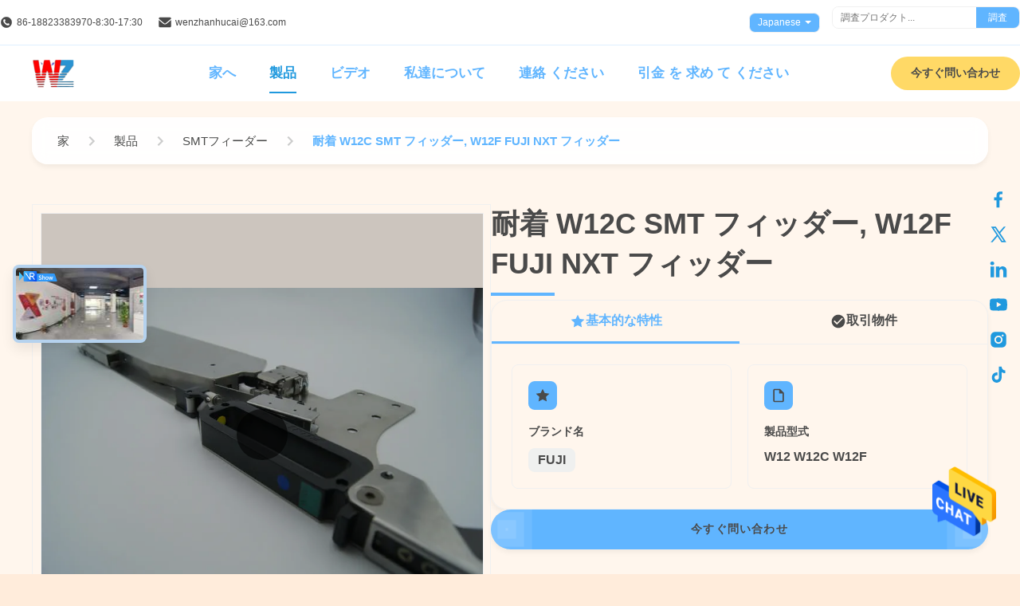

--- FILE ---
content_type: text/html
request_url: https://japanese.smtwenzhan.com/sale-13344020-wear-resistant-w12c-smt-feeder-w12f-fuji-nxt-feeder.html
body_size: 43479
content:
<style type="text/css">
/*<![CDATA[*/
img.skeleton{display:block;object-fit:cover;overflow:hidden;background:linear-gradient(135deg,transparent 0,transparent 30%,rgba(255,255,255,.9) 50%,transparent 70%,transparent 100%),linear-gradient(135deg,#d0d0d0 0,#e8e8e8 25%,#f5f5f5 50%,#e8e8e8 75%,#d0d0d0 100%);background-size:200% 100%,200% 100%;background-position:-200% 0,0 0;animation:skeleton-shimmer 2.5s infinite ease-in-out}@keyframes skeleton-shimmer{0%{background-position:-200% 0,0 0}50%{background-position:0 0,0 0}100%{background-position:200% 0,0 0}}img.loaded{background:none;animation:none;display: block;}
/*]]>*/
</style>
<script type="text/javascript">
/*<![CDATA[*/
var newLazy = 1;
/*]]>*/
</script>

<!DOCTYPE html>
<html lang="ja">
<head>
	<meta charset="utf-8">
	<meta http-equiv="X-UA-Compatible" content="IE=edge">
	<meta name="viewport" content="width=device-width, initial-scale=1.0">
    <title>耐着 W12C SMT フィッダー, W12F FUJI NXT フィッダー</title>
        <meta name="keywords" content="W12C SMTフィッダー,W12F スムットフィッダー,W12F フジ NXT フィード" />
            <meta name="description" content="品質 SMTフィーダー 工場から, 耐着 W12C SMT フィッダー, W12F FUJI NXT フィッダー, 交渉可能,1pcs MOQ,W12 W12C W12F" />
    <style>img[src$="load_icon.gif"]{object-fit:scale-down !important}.leave-message-dialog ul,.leave-message-dialog li{list-style:none}.leave-message-dialog{background-color:rgba(0,0,0,0.5);position:fixed;top:0;right:0;bottom:0;left:0;z-index:11000;font-family:Roboto !important}.leave-message-dialog input{font-family:Roboto !important}.leave-message-dialog .dialog-content-pql{min-width:600px;box-sizing:border-box;position:absolute;left:50%;top:50%;-webkit-transform:translate(-50%,-50%);-moz-transform:translate(-50%,-50%);-o-transform:translate(-50%,-50%);-ms-transform:translate(-50%,-50%);transform:translate(-50%,-50%);background-color:#fff;border-radius:4px;padding:41px 47px 34px}.leave-message-dialog .dialog-content-pql-id{min-width:716px}.leave-message-dialog .close{position:absolute;width:15px;height:15px;top:22px;right:27px;cursor:pointer}.leave-message-dialog .close:before,.leave-message-dialog .close:after{position:absolute;content:"";background-color:#707070;width:15px;height:2px;top:50%;left:0}.leave-message-dialog .close:before{transform:rotate(45deg)}.leave-message-dialog .close:after{transform:rotate(-45deg)}.leave-message-dialog .title{font-size:24px;color:#333;text-align:center;line-height:1.5;font-weight:bold}.leave-message-dialog p{margin:0}.leave-message-dialog .form{width:100%;margin-top:22px}.leave-message-dialog .form input,.leave-message-dialog .form .textarea{background-color:#f5f5f5;font-family:robot !important}.leave-message-dialog .form input,.leave-message-dialog .form textarea{display:block;width:100%;font-size:16px;border-radius:4px;border:0;outline:0;box-sizing:border-box;padding:12px 19px;line-height:20px;margin-bottom:15px;text-indent:0}.leave-message-dialog .form input{height:44px}.leave-message-dialog .form .textarea{position:relative}.leave-message-dialog .form textarea{font-size:14px;height:180px;background-color:transparent;position:relative;z-index:1}textarea::-webkit-input-placeholder{font-family:robot !important}.leave-message-dialog .form::-webkit-input-placeholder{font-size:16px;color:#999}.leave-message-dialog .form:-moz-placeholder{font-size:16px;color:#999}.leave-message-dialog .form::-moz-placeholder{font-size:16px;color:#999}.leave-message-dialog .form:-ms-input-placeholder{font-size:16px;color:#999}.leave-message-dialog .form #submitStart{margin:0 auto}.leave-message-dialog .form #submitStart:hover{filter:brightness(110%)}.dialog-content-pql-id .img{width:100%;height:200px;border-radius:2px;display:inline-block;position:relative}.dialog-content-pql-id .img img{max-width:100%;max-height:100%;position:absolute;left:50%;top:50%;transform:translate(-50%,-50%)}.dialog-content-pql-id .left{width:200px;float:left}.dialog-content-pql-id .titlep{word-wrap:break-word;display:-webkit-box;-webkit-box-orient:vertical;-webkit-line-clamp:2;overflow:hidden;line-height:20px;margin-top:10px}.dialog-content-pql-id .left ul{list-style:none;margin-top:20px}.dialog-content-pql-id .left ul li{list-style:none;margin-top:6px}.dialog-content-pql-id .left ul li span:first-child{overflow:hidden;text-overflow:ellipsis;white-space:nowrap;display:inline-block;width:100%;line-height:22px}.dialog-content-pql-id .left ul li span:last-child{overflow:hidden;text-overflow:ellipsis;white-space:nowrap;display:inline-block;width:100%;line-height:22px}.dialog-content-pql-id .right{width:400px;float:right;margin-left:20px}.dialog-content-pql-id .title{text-align:left;word-wrap:break-word;display:-webkit-box;-webkit-box-orient:vertical;-webkit-line-clamp:2;overflow:hidden}.dialog-content-pql-id input{width:100%;height:40px;margin-top:20px;border:0;outline:0;background:#f5f5f5;text-indent:16px;font-size:16px}.dialog-content-pql .btn{background:#0f75bd;width:200px;height:40px !important;border-radius:4px !important;text-align:center;line-height:40px;font-size:18px;color:#fff;margin-top:30px;cursor:pointer}.dialog-content-pql .btn:hover{filter:brightness(110%)}.dialog-content-pql-id .mr{position:absolute;width:70px;height:40px;bottom:0;left:0;line-height:40px;text-align:center;color:#757575}.dialog-content-pql-id .mr::before{position:absolute;content:"";display:block;border:5px solid #000;border-color:#000 transparent transparent transparent;top:50%;transform:translateY(-50%);right:5px;margin-top:3px}.dialog-content-pql-id .mr ul{position:absolute;width:100%;cursor:pointer;top:34px;background:#f5f5f5;box-shadow:0 3px 5px 0 rgba(0,0,0,.1);border:1px solid #ededed;display:none}.dialog-content-pql-id .mr:hover ul{display:block}.dialog-content-pql-ok .duihaook{width:80px;height:80px;margin:0 auto;margin-top:20px;margin-bottom:20px;position:relative}.dialog-content-pql-ok .duihaook::after{content:"";display:inline-block;background:#34da00;width:35px;height:12px;transform:rotate(45deg);position:absolute;left:16px;top:35px;border-radius:2px}.dialog-content-pql-ok .duihaook::before{content:"";display:inline-block;background:#a4ff94;width:50px;height:15px;transform:rotate(-45deg);position:absolute;left:32px;border-radius:2px;top:26px}.dialog-content-pql .error-pql{margin-top:-12px;margin-bottom:10px;color:red;display:none}.dialog-content-pql .icon-pql{width:20px;height:20px;display:inline-block;vertical-align:middle;background:red;border-radius:50%}.dialog-content-pql .icon-pql img{width:100%;height:100%}.dialog-content-pql-id .mr #Mr{font-size:14px}.leave-message-dialog .dialog-content-pql-id-hand .form textarea{height:190px}#dialog-content-pql-ok{min-width:460px}.dialog-content-pql-id .titlep,.dialog-content-pql-id .left ul li{font-size:16px}:root{--color-primary:#60b5ff;--color-secondary:#ffecdb;--color-accent:#ffd966;--color-text:#4a4a4a;--color-text-light:#fff;--color-neutral-light:#f0f0f0;--color-surface:#fff;--color-background:#ffecdb;--font-family-heading:Verdana,sans-serif;--font-family-subheading:Helvetica,sans-serif;--font-family-special:'Times New Roman',serif;--font-family-body:Arial,sans-serif;--border-radius-pill:50px;--border-radius-card:20px;--border-radius-input:8px;--shadow-card:0 8px 24px rgba(96,181,255,0.15);--transition-fast:all .3s ease}body{font-family:var(--font-family-body);color:var(--color-text);background-color:var(--color-background);font-size:16px;line-height:1.8;margin:0;padding:0}h1,h2,h5,h6{margin:0;padding:0;font-size:inherit;font-weight:inherit}ul,li{list-style:none;margin:0;padding:0}a{text-decoration:none;color:inherit}a:hover{text-decoration:none}.b2b-header-component{position:relative;z-index:1001;width:100%;background-color:var(--color-surface);border-bottom:0;font-family:var(--font-family-body);color:var(--color-text)}#page_header.is-sticky{position:fixed;top:0;left:0;width:100%;box-shadow:0 2px 10px rgba(0,0,0,0.1)}#page_header.is-sticky #header_top{display:none}.b2b-header-container{max-width:1400px;margin:0 auto}.b2b-header-top{display:flex;justify-content:space-between;align-items:center;padding:8px 0;font-size:12px;color:var(--color-text);background-color:var(--color-surface);border-bottom:1px solid rgba(96,181,255,0.2)}.b2b-header-top-left{display:flex;align-items:center}.b2b-header-top-left .contact-item{margin-right:20px;display:flex;align-items:center}.b2b-header-top-left .contact-item a{color:var(--color-text);transition:var(--transition-fast)}.b2b-header-top-left .contact-item a:hover{color:var(--color-primary)}.b2b-header-top-left .contact-icon{margin-right:5px;width:16px;height:16px}.b2b-header-top-right{display:flex;align-items:center}.b2b-header-lang-switcher{position:relative;margin-right:15px;cursor:pointer}.b2b-header-lang-switcher .lang-current{padding:5px 10px;border:1px solid var(--color-neutral-light);display:flex;align-items:center;height:25px;border-radius:7.5px;box-sizing:border-box;background-color:#60b5ff;color:var(--color-text-light);transition:var(--transition-fast)}.b2b-header-lang-switcher:hover .lang-current{background-color:#2099de}.b2b-header-lang-switcher .lang-current:after{content:'';display:inline-block;width:0;height:0;border-left:4px solid transparent;border-right:4px solid transparent;border-top:4px solid var(--color-text-light);margin-left:5px}.b2b-header-lang-switcher .lang-dropdown{display:none;position:absolute;top:100%;right:0;background-color:var(--color-surface);border:1px solid var(--color-neutral-light);box-shadow:var(--shadow-card);list-style:none;padding:5px 0;margin:0;z-index:1000;min-width:100px;max-height:300px;overflow-y:auto}.b2b-header-lang-switcher:hover .lang-dropdown{display:block}.b2b-header-lang-switcher .lang-dropdown li a{display:block;padding:8px 15px;color:var(--color-text);white-space:nowrap}.b2b-header-lang-switcher .lang-dropdown li a:hover{background-color:var(--color-neutral-light)}.b2b-header-search-form{display:flex;border:1px solid var(--color-neutral-light);border-radius:var(--border-radius-input);overflow:hidden}.b2b-header-search-form input[type="text"]{border:0;padding:6px 10px;outline:0;font-size:12px;width:180px;font-family:var(--font-family-body)}.b2b-header-search-form button{border:0;background-color:var(--color-primary);color:var(--color-text-light);padding:0 15px;cursor:pointer;font-size:12px;transition:var(--transition-fast)}.b2b-header-search-form button:hover{background-color:#2099de}.b2b-header-main{display:flex;align-items:center;padding:5px 0;background-color:var(--color-surface)}.b2b-header-logo a{display:block}.b2b-header-logo img{max-height:36px;max-width:150px;display:block}.b2b-header-nav{display:flex;align-items:center;flex:1}.b2b-header-nav-list{list-style:none;margin:0 auto;padding:0;display:flex}.b2b-header-nav-item{position:relative;margin-left:42px}.b2b-header-nav-item>a{display:block;padding:15px 0;color:var(--color-primary);font-size:17px;font-weight:bold;text-transform:uppercase;position:relative;transition:color .3s;white-space:nowrap}.b2b-header-nav-item>a:hover,.b2b-header-nav-item.active>a{color:#2099de}.b2b-header-nav-item>a:after{content:'';position:absolute;bottom:5px;left:0;width:0;height:2px;background-color:#2099de;transition:width .3s}.b2b-header-nav-item:hover>a:after,.b2b-header-nav-item.active>a:after{width:100%}.b2b-header-dropdown-menu{display:none;position:absolute;top:100%;left:-20px;background-color:var(--color-surface);border:1px solid var(--color-neutral-light);box-shadow:var(--shadow-card);list-style:none;padding:10px 0;margin:0;z-index:1000;min-width:220px}.b2b-header-nav-item.has-dropdown:hover .b2b-header-dropdown-menu{display:block}.b2b-header-dropdown-menu>li{position:relative}.b2b-header-dropdown-menu>li>a{display:block;padding:10px 20px;color:var(--color-text);font-size:14px;white-space:nowrap}.b2b-header-dropdown-menu>li>a:hover{background-color:var(--color-neutral-light);color:var(--color-primary)}.b2b-header-submenu{display:none;position:absolute;top:0;left:100%;background-color:var(--color-surface);border:1px solid var(--color-neutral-light);box-shadow:var(--shadow-card);list-style:none;padding:10px 0;margin:0;min-width:200px}.b2b-header-dropdown-menu li:hover>.b2b-header-submenu{display:block}.b2b-header-submenu li a{display:block;padding:10px 20px;color:var(--color-text);font-size:14px;white-space:nowrap}.b2b-header-submenu li a:hover{background-color:var(--color-neutral-light);color:var(--color-primary)}.b2b-header-inquiry-btn{margin-left:40px;padding:12px 25px;background-color:var(--color-accent);color:var(--color-text);font-size:14px;font-weight:bold;border-radius:var(--border-radius-pill);transition:var(--transition-fast);border:0;cursor:pointer}.b2b-header-inquiry-btn:hover{background-color:#2099de;color:var(--color-text-light);transform:scale(1.05)}.floating-social-bar-container{position:fixed;top:50%;right:0;transform:translateY(-50%);z-index:1000}.floating-social-bar-list{list-style:none;margin:0;padding:5px}.floating-social-bar-list li{margin:0;padding:0}.floating-social-bar-item a{display:flex;align-items:center;justify-content:flex-end;width:44px;height:44px;transition:background-color .3s ease;overflow:visible;padding-right:10px;box-sizing:border-box;border-radius:5px 0 0 5px;position:relative}.floating-social-bar-item a:hover{background-color:var(--color-neutral-light)}.floating-social-bar-label{position:absolute;right:100%;top:0;height:100%;display:flex;align-items:center;padding:0 10px;background-color:var(--color-neutral-light);border-radius:5px 0 0 5px;font-size:14px;white-space:nowrap;font-weight:bold;opacity:0;visibility:hidden;transition:opacity .3s ease,visibility .3s ease;pointer-events:none;color:var(--color-primary)}.floating-social-bar-item a:hover .floating-social-bar-label{opacity:1;visibility:visible}:root{--font-family-heading:'Verdana',sans-serif;--font-family-subheading:'Helvetica',sans-serif;--font-family-special:'Times New Roman',serif;--font-family-body:'Arial',sans-serif;--border-radius-pill:50px;--border-radius-lg:20px;--border-radius-sm:8px;--shadow-lg:0 8px 24px rgba(96,181,255,0.15);--shadow-sm:0 4px 6px rgba(0,0,0,0.05);--transition-fast:all .3s ease}#main-content{background-color:#fff6ed}#main-content .page-container{max-width:1200px;margin:0 auto;padding:60px 20px}#main-content .section-title{font-family:var(--font-family-heading);font-weight:bold;font-size:36px;color:var(--color-text);text-align:center;margin-bottom:30px}#main-content .section-subtitle{font-family:var(--font-family-body);font-size:16px;color:var(--color-text);text-align:center;max-width:800px;margin:0 auto 40px auto;line-height:1.7}#main-content .product-hero-section{display:flex;gap:40px;align-items:flex-start}#main-content .product-hero-left{flex:0 0 48%;max-width:48%}#main-content .product-hero-right{flex:1;display:flex;flex-direction:column;gap:25px}#main-content .related-products-grid{display:flex;gap:30px;transition:transform .5s ease-in-out}.related-products-grid .prod-card-item{flex:0 0 calc(25% - 22.5px);width:calc(25% - 22.5px)}.related-products-slider-container{position:relative;overflow:hidden}.related-products-slider-arrow{position:absolute;top:40%;transform:translateY(-50%);width:40px;height:40px;background-color:rgba(0,0,0,0.5);color:white;border-radius:50%;display:flex;align-items:center;justify-content:center;cursor:pointer;z-index:10;border:0;font-size:20px;transition:var(--transition-fast)}.related-products-slider-arrow:hover{background-color:var(--color-primary)}.related-products-slider-arrow.disabled{opacity:.3;cursor:not-allowed}.related-products-slider-prev{left:15px}.related-products-slider-next{right:15px}.breadcrumb-gradient-container{font-family:var(--font-family-body);padding:20px 0}.breadcrumb-gradient-wrapper{display:flex;align-items:center;background:rgba(255,255,255,0.9);backdrop-filter:blur(10px);border-radius:var(--border-radius-lg);padding:8px 20px;box-shadow:var(--shadow-sm);overflow-x:auto;-webkit-overflow-scrolling:touch;scrollbar-width:none;max-width:1200px;margin:0 auto;box-sizing:border-box}.breadcrumb-gradient-wrapper::-webkit-scrollbar{display:none}.breadcrumb-gradient-crumb{display:flex;align-items:center;text-decoration:none;color:var(--color-text);font-size:15px;font-weight:500;transition:var(--transition-fast);white-space:nowrap;position:relative;padding:8px 12px;border-radius:var(--border-radius-sm)}a.breadcrumb-gradient-crumb:hover{background:var(--color-background-alt);transform:translateY(-2px);color:var(--color-primary)}a.breadcrumb-gradient-crumb:active{transform:translateY(0)}.breadcrumb-gradient-separator{display:flex;margin:0 4px;color:#ccc}.breadcrumb-gradient-separator svg{width:24px;height:24px;fill:currentColor}.breadcrumb-gradient-current{display:flex;align-items:center;color:var(--color-primary);font-weight:600;padding:8px 12px;border-radius:var(--border-radius-sm)}a.breadcrumb-gradient-crumb::after{content:'';position:absolute;bottom:4px;left:50%;width:0;height:2px;background:var(--color-primary);transition:width .3s ease,left .3s ease;border-radius:2px}a.breadcrumb-gradient-crumb:hover::after{width:80%;left:10%}.product-image-switcher-container{width:100%;margin:0 auto;font-family:var(--font-family-body);border:1px solid var(--color-neutral-light);padding:10px;box-sizing:border-box;position:relative}.product-image-switcher-main-view{position:relative;width:100%;padding-top:100%;border:1px solid var(--color-neutral-light);margin-bottom:10px;background-color:var(--color-white);cursor:crosshair}.product-image-switcher-main-image{position:absolute;top:0;left:0;width:100%;height:100%;object-fit:contain}.product-image-switcher-video-link{position:absolute;top:0;left:0;width:100%;height:100%;display:flex;justify-content:center;align-items:center;background-color:rgba(0,0,0,0.2);cursor:pointer;text-decoration:none}.product-image-switcher-play-icon-large{width:64px;height:64px;background-color:rgba(0,0,0,0.6);border-radius:50%;position:relative;transition:var(--transition-fast)}.product-image-switcher-video-link:hover .product-image-switcher-play-icon-large{background-color:var(--color-primary)}.product-image-switcher-play-icon-large::after{content:'';position:absolute;top:50%;left:55%;transform:translate(-50%,-50%);width:0;height:0;border-top:12px solid transparent;border-bottom:12px solid transparent;border-left:20px solid var(--color-white)}.product-image-switcher-nav{display:flex;align-items:center;justify-content:space-between;user-select:none}.product-image-switcher-arrow{flex-shrink:0;width:25px;height:80px;background-color:#fff;cursor:pointer;transition:var(--transition-fast);position:relative}.product-image-switcher-arrow::before{content:'';position:absolute;top:50%;left:50%;width:10px;height:10px;border-top:2px solid var(--color-text);border-right:2px solid var(--color-text);transform:translate(-50%,-50%) rotate(45deg);transition:var(--transition-fast)}.product-image-switcher-prev::before{transform:translate(-50%,-50%) rotate(-135deg)}.product-image-switcher-arrow:hover{background-color:var(--color-neutral-light)}.product-image-switcher-arrow:hover::before{border-color:var(--color-primary)}.product-image-switcher-arrow.disabled{cursor:not-allowed;opacity:.5}.product-image-switcher-thumbs-viewport{flex-grow:1;overflow:hidden;margin:0 10px}.product-image-switcher-thumbs-list{display:flex;transition:transform .4s ease-in-out}.product-image-switcher-thumb-item{flex-shrink:0;width:80px;height:80px;margin:0 5px;border:2px solid transparent;cursor:pointer;position:relative;box-sizing:border-box}.product-image-switcher-thumb-item.active{border-color:var(--color-primary)}.product-image-switcher-thumb-img{width:100%;height:100%;object-fit:cover}.product-image-switcher-play-icon-small{position:absolute;top:50%;left:50%;transform:translate(-50%,-50%);width:24px;height:24px;background-color:rgba(0,0,0,0.5);border-radius:50%;pointer-events:none}.product-image-switcher-play-icon-small::after{content:'';position:absolute;top:50%;left:55%;transform:translate(-50%,-50%);width:0;height:0;border-top:5px solid transparent;border-bottom:5px solid transparent;border-left:8px solid var(--color-white)}.product-image-switcher-lens{position:absolute;border:1px solid var(--color-primary);width:100px;height:100px;background-color:rgba(255,255,255,0.4);z-index:10;display:none;pointer-events:none}.product-image-switcher-zoom-view{position:absolute;top:0;left:102%;width:100%;height:0;padding-top:100%;border:1px solid var(--color-neutral-light);z-index:100;display:none;background-repeat:no-repeat;background-color:var(--color-white)}.product-image-switcher-main-view .main-image-arrow{position:absolute;top:50%;transform:translateY(-50%);width:40px;height:40px;background-color:rgba(0,0,0,0.3);border-radius:50%;display:none;align-items:center;justify-content:center;cursor:pointer;z-index:5;transition:var(--transition-fast);user-select:none}.product-image-switcher-main-view .main-image-arrow::before{content:'';width:12px;height:12px;border-top:3px solid var(--color-white);border-right:3px solid var(--color-white)}.product-image-switcher-main-view .main-image-prev-arrow::before{transform:translateX(2px) rotate(-135deg)}.product-image-switcher-main-view .main-image-next-arrow::before{transform:translateX(-2px) rotate(45deg)}.product-image-switcher-main-view:hover .main-image-arrow{display:flex}.product-image-switcher-main-view .main-image-arrow:hover{background-color:rgba(0,0,0,0.6)}.product-image-switcher-main-view .main-image-arrow.disabled{display:none}.product-image-switcher-main-view .main-image-prev-arrow{left:10px}.product-image-switcher-main-view .main-image-next-arrow{right:10px}.product-image-switcher-main-image.shrinking{transform-origin:0 100%;animation:product-image-switcher-shrink .6s ease-in-out forwards}@keyframes product-image-switcher-shrink{to{transform:scale(0);opacity:0}}.product-title-component{position:relative;padding-bottom:20px;overflow:hidden}.product-title-component .product-title-heading{font-family:var(--font-family-heading);font-size:36px;font-weight:700;color:var(--color-text);margin:0;line-height:1.4;opacity:0;transform:translateX(-50px);transition:opacity .8s ease-out,transform .8s ease-out}.product-title-component.is-visible .product-title-heading{opacity:1;transform:translateX(0)}.product-title-component .product-title-background{position:absolute;top:10px;left:0;width:100%;z-index:-1;font-family:var(--font-family-heading);font-size:36px;font-weight:700;color:var(--color-text);line-height:1.4;margin:0;opacity:0;transform:translateX(-50px);transition:opacity .8s ease-out,transform .8s ease-out}.product-title-component.is-visible .product-title-background{opacity:.05;transform:translateX(0)}.product-title-component .product-title-underline{position:absolute;bottom:5px;left:0;width:0;height:4px;background-color:var(--color-primary);transition:width 1s ease-in-out;transition-delay:.5s}.product-title-component.is-visible .product-title-underline{width:80px}.product-standard-attribute-container *{margin:0;padding:0;box-sizing:border-box}.product-standard-attribute-container{font-family:var(--font-family-body);color:var(--color-text)}.product-standard-attribute-panel{background:var(--color-white);border-radius:var(--border-radius-lg);overflow:hidden;box-shadow:var(--shadow-sm);border:1px solid var(--color-neutral-light)}.product-standard-attribute-panel-header{display:none}.product-standard-attribute-tab-container{background:var(--color-background-alt);border-bottom:1px solid var(--color-neutral-light)}.product-standard-attribute-tab-nav{display:flex;max-width:100%;overflow-x:auto;scrollbar-width:none;-ms-overflow-style:none}.product-standard-attribute-tab-nav::-webkit-scrollbar{display:none}.product-standard-attribute-tab-button{flex:1;min-width:150px;padding:15px 20px;background:transparent;border:0;font-size:16px;font-weight:600;color:var(--color-text);cursor:pointer;transition:var(--transition-fast);position:relative;border-bottom:3px solid transparent}.product-standard-attribute-tab-button span{position:relative;z-index:1;display:flex;align-items:center;justify-content:center;gap:8px}.product-standard-attribute-tab-button:hover{color:var(--color-primary)}.product-standard-attribute-tab-button.product-standard-attribute-active{color:var(--color-primary);border-bottom-color:var(--color-primary);background:var(--color-white)}.product-standard-attribute-tab-content{padding:25px}.product-standard-attribute-tab-pane{display:none;animation:product-standard-attribute-fadeIn .5s ease-in-out}.product-standard-attribute-tab-pane.product-standard-attribute-active{display:block}@keyframes product-standard-attribute-fadeIn{from{opacity:0;transform:translateY(10px)}to{opacity:1;transform:translateY(0)}}.product-standard-attribute-attributes-grid{display:grid;grid-template-columns:repeat(auto-fit,minmax(200px,1fr));gap:20px}.product-standard-attribute-attribute-card{background:var(--color-white);padding:20px;border-radius:var(--border-radius-sm);border:1px solid var(--color-neutral-light);transition:var(--transition-fast);position:relative;overflow:hidden}.product-standard-attribute-attribute-card:hover{transform:translateY(-5px);box-shadow:var(--shadow-sm);border-color:var(--color-primary)}.product-standard-attribute-attr-icon{width:36px;height:36px;background:var(--color-primary);border-radius:var(--border-radius-sm);display:flex;align-items:center;justify-content:center;margin-bottom:15px;color:var(--color-white)}.product-standard-attribute-attr-title{font-size:14px;color:var(--color-text);margin-bottom:8px;font-weight:600;text-transform:uppercase}.product-standard-attribute-attr-content{font-size:16px;color:var(--color-text);font-weight:700;line-height:1.4}.product-standard-attribute-price-highlight,.product-standard-attribute-quantity-highlight,.product-standard-attribute-brand-highlight{padding:4px 12px;border-radius:var(--border-radius-sm);display:inline-block}.product-standard-attribute-price-highlight{color:var(--color-primary-dark);background:rgba(96,181,255,0.1)}.product-standard-attribute-quantity-highlight{color:var(--color-primary-dark);background:rgba(96,181,255,0.1)}.product-standard-attribute-brand-highlight{color:var(--color-primary-dark);background:rgba(96,181,255,0.1)}.product-standard-attribute-icon{width:20px;height:20px;fill:currentColor}.inquiry-button-btn{outline:0;display:inline-flex;align-items:center;justify-content:space-between;background:var(--color-primary);min-width:200px;border:0;border-radius:var(--border-radius-pill);box-shadow:var(--shadow-sm);box-sizing:border-box;padding:16px 20px;color:var(--color-white);font-size:14px;font-weight:600;letter-spacing:1.2px;text-transform:uppercase;overflow:hidden;cursor:pointer;transition:var(--transition-fast)}.inquiry-button-btn:hover{background:var(--color-primary-dark);transform:scale(1.05)}.inquiry-button-btn .inquiry-button-animation{border-radius:100%;animation:inquiry-button-ripple .8s linear infinite}@keyframes inquiry-button-ripple{0%{box-shadow:0 0 0 0 rgba(255,255,255,0.1),0 0 0 10px rgba(255,255,255,0.1),0 0 0 20px rgba(255,255,255,0.1),0 0 0 30px rgba(255,255,255,0.1)}100%{box-shadow:0 0 0 10px rgba(255,255,255,0.1),0 0 0 20px rgba(255,255,255,0.1),0 0 0 30px rgba(255,255,255,0.1),0 0 0 40px rgba(255,255,255,0)}}.product-tag-cloud-container{width:100%;position:relative;box-sizing:border-box;display:flex;align-items:center;background:var(--color-white);padding:10px;border-radius:var(--border-radius-sm);margin-top:20px;box-shadow:var(--shadow-sm)}.product-tag-cloud-title{padding:5px 15px 5px 10px;font-size:16px;font-weight:bold;color:var(--color-text);flex-shrink:0;position:relative;z-index:1}.product-tag-cloud-wrapper{display:flex;animation-name:product-tag-cloud-scroll;animation-timing-function:linear;animation-iteration-count:infinite}.product-tag-cloud-container:hover .product-tag-cloud-wrapper{animation-play-state:paused}.product-tag-cloud-tag{display:block;flex-shrink:0;padding:8px 15px;margin:5px 10px;border-radius:var(--border-radius-pill);color:var(--color-text);background-color:var(--color-background-alt);font-size:14px;text-decoration:none;transition:var(--transition-fast);text-align:center;overflow:hidden;text-overflow:ellipsis;white-space:nowrap}.product-tag-cloud-tag:hover{color:var(--color-white);background-color:var(--color-primary);transform:translateY(-2px)}.product-tag-cloud-tag h2{font-size:14px;font-weight:normal}@keyframes product-tag-cloud-scroll{0%{transform:translateX(0)}100%{transform:translateX(-50%)}}.product-description-container{max-width:1200px;margin:40px auto;padding:40px;background-color:var(--color-white);font-family:var(--font-family-body);box-shadow:var(--shadow-sm);border-radius:var(--border-radius-lg);box-sizing:border-box;opacity:0;transform:translateY(30px);transition:opacity 1s ease-out,transform 1s ease-out}.product-description-container.is-visible{opacity:1;transform:translateY(0)}.product-description-title-wrapper{text-align:center;margin-bottom:40px;padding-bottom:20px;position:relative}.product-description-title-wrapper::after{content:'';position:absolute;bottom:0;left:50%;transform:translateX(-50%);width:100px;height:3px;background:var(--color-primary);border-radius:2px}.product-description-title{font-size:32px;font-weight:700;color:var(--color-text);margin:0 0 10px 0;line-height:1.2}.product-description-subtitle{font-size:18px;font-weight:400;color:var(--color-text);margin:0;text-transform:uppercase;letter-spacing:1px}.product-description-content .remark{color:var(--color-text);line-height:1.8;font-size:16px;overflow-wrap:break-word}@keyframes fadeInUp{from{opacity:0;transform:translateY(15px)}to{opacity:1;transform:translateY(0)}}.product-custom-attributes-container{font-family:var(--font-family-body);border-radius:var(--border-radius-lg);padding:24px;margin:40px auto;max-width:1200px;color:var(--color-text);background-color:var(--color-white);box-shadow:var(--shadow-sm)}.product-custom-attributes-title{font-size:32px;font-weight:600;margin:0 0 16px 0;padding-bottom:16px;text-align:center;opacity:0;animation:fadeInUp .6s ease-out .2s forwards;border-bottom:1px solid var(--color-neutral-light)}.product-custom-attributes-highlight{background-color:var(--color-background-alt);padding:16px;margin-bottom:20px;font-size:14px;line-height:1.6;border-radius:var(--border-radius-sm);text-align:center;opacity:0;animation:fadeInUp .6s ease-out .4s forwards}.product-custom-attributes-highlight-label{font-weight:600;color:var(--color-text)}.product-custom-attributes-highlight-value{color:var(--color-text)}.product-custom-attributes-list{display:flex;flex-wrap:wrap;margin:0 -12px;opacity:0;animation:fadeInUp .6s ease-out .6s forwards}.product-custom-attributes-item{box-sizing:border-box;width:50%;padding:10px 12px;font-size:14px;line-height:1.5;display:flex}.product-custom-attributes-label{color:var(--color-text);width:160px;flex-shrink:0;padding-right:10px}.product-custom-attributes-value{font-weight:600;color:var(--color-text);word-break:break-word}.prod-card-item{display:flex;flex-direction:column;justify-content:space-between;background:var(--color-white);box-shadow:var(--shadow-sm);position:relative;padding-bottom:60px;box-sizing:border-box;border-radius:var(--border-radius-sm);transition:var(--transition-fast)}.prod-card-item:hover{transform:translateY(-5px);box-shadow:var(--shadow-lg)}.prod-card-item *,.prod-card-item *:before,.prod-card-item *:after{box-sizing:border-box}.prod-card-image-wrapper{height:250px;flex-shrink:0;margin:12px;position:relative;overflow:hidden;text-align:center;border-radius:var(--border-radius-sm)}.prod-card-image-wrapper a{position:relative;width:100%;height:100%;display:inline-block}.prod-card-img{width:100%;height:100%;object-fit:contain;vertical-align:middle;transition:transform .3s ease-in-out}.prod-card-item:hover .prod-card-img{transform:scale(1.1)}.prod-card-video-tag{position:absolute;right:10px;bottom:10px;padding:3px 9px;color:var(--color-white);font-size:12px;font-weight:400;background:rgba(0,0,0,0.5);z-index:3;border-radius:var(--border-radius-pill)}.prod-card-title{font-size:16px;font-weight:400;margin:0;padding:0}.prod-card-title a{color:var(--color-text);line-height:24px;display:-webkit-box;overflow:hidden;-webkit-box-orient:vertical;-webkit-line-clamp:2;text-align:center;margin:0 12px}.prod-card-title a:hover{color:var(--color-primary)}.prod-card-button{width:calc(100% - 76px);height:40px;display:flex;justify-content:center;align-items:center;color:var(--color-white);border-radius:var(--border-radius-pill);background:var(--color-primary);position:absolute;left:38px;bottom:10px;cursor:pointer;text-transform:capitalize;font-size:16px;transition:var(--transition-fast);border:0}.prod-card-button:hover{background:var(--color-primary-dark)}.inquiry-form-container{background:var(--color-background-alt);padding:70px 0;font-family:var(--font-family-body)}.inquiry-form-container .inquiry-form-middle{max-width:1200px;margin:0 auto;border-radius:var(--border-radius-lg);padding:44px 100px 50px;background:var(--color-white);box-shadow:var(--shadow-sm)}.inquiry-form-container .inquiry-form-middle .inquiry-form-title{font-family:var(--font-family-heading);font-size:36px;font-weight:700;line-height:48px;text-align:center;margin-bottom:8px;color:var(--color-text)}.inquiry-form-container .inquiry-form-middle .inquiry-form-desc{color:var(--color-text);font-family:var(--font-family-body);font-size:16px;font-weight:400;line-height:24px;text-align:center;margin-bottom:36px}.inquiry-form-container .inquiry-form-middle .inquiry-form-body{text-align:center}.inquiry-form-container .inquiry-form-middle .inquiry-form-item{display:flex;justify-content:space-between;gap:20px}.inquiry-form-container .inquiry-form-middle input,.inquiry-form-container .inquiry-form-middle textarea{background:var(--color-white);color:var(--color-text);font-family:var(--font-family-body);font-size:16px;font-weight:400;line-height:24px;text-align:left;outline:0;border:1px solid var(--color-neutral-light);padding:12px;border-radius:var(--border-radius-sm);transition:var(--transition-fast);box-sizing:border-box}.inquiry-form-container .inquiry-form-middle input:focus,.inquiry-form-container .inquiry-form-middle textarea:focus{border-color:var(--color-primary);box-shadow:0 0 0 3px rgba(96,181,255,0.2)}.inquiry-form-container .inquiry-form-middle input{width:100%;height:48px}.inquiry-form-container .inquiry-form-middle textarea{width:100%;height:120px;resize:none;margin-top:16px}.inquiry-form-container .inquiry-form-middle .inquiry-form-button{margin:60px 0 0;border-radius:var(--border-radius-pill);width:280px;height:56px;background:var(--color-primary);color:var(--color-white);font-family:var(--font-family-body);font-size:20px;font-weight:400;line-height:56px;text-align:center;cursor:pointer;border:0;transition:var(--transition-fast)}.inquiry-form-container .inquiry-form-middle .inquiry-form-button:hover{background:var(--color-primary-dark);transform:scale(1.05)}#main-content .section-body{line-height:1.7;color:var(--color-text);overflow-wrap:break-word;word-wrap:break-word;display:flow-root}#main-content .section-body img{max-width:100% !important;height:auto !important}#main-content .section-body table{max-width:100%;overflow-x:auto;border-collapse:collapse;border-spacing:0}#main-content .section-body table th,#main-content .section-body table td{padding:8px 12px;border:1px solid var(--color-neutral-light)}#main-content .section-body p{margin-bottom:1em !important}.product-reviews-container{font-family:-apple-system,BlinkMacSystemFont,'Segoe UI',Roboto,'Helvetica Neue',Arial,'Noto Sans',sans-serif,'Apple Color Emoji','Segoe UI Emoji','Segoe UI Symbol','Noto Color Emoji';color:#333;background-color:#fff;padding:24px;border:1px solid #e0e0e0;border-radius:8px}.product-reviews-summary{display:flex;justify-content:space-between;align-items:flex-start;padding-bottom:24px;border-bottom:1px solid #f0f0f0}.product-reviews-summary-left{display:flex;align-items:flex-start;gap:30px}.product-reviews-average-rating{text-align:center;min-width:150px}.product-reviews-average-score{font-size:48px;font-weight:bold;color:#1a1a1a;line-height:1.2}.product-reviews-stars-display{display:inline-block;font-size:20px;position:relative;color:#ccc}.product-reviews-stars-display-inner{position:absolute;top:0;left:0;white-space:nowrap;overflow:hidden;color:#f5a623}.product-reviews-total-reviews{font-size:14px;color:#666;margin-top:8px}.product-reviews-distribution{flex-grow:1}.product-reviews-distribution-row{display:flex;align-items:center;margin-bottom:8px;font-size:14px}.product-reviews-distribution-label{color:#666;width:60px;flex-shrink:0}.product-reviews-progress-bar{width:200px;height:8px;background-color:#e0e0e0;border-radius:4px;overflow:hidden;margin:0 12px}.product-reviews-progress-bar-inner{height:100%;background-color:#f5a623;border-radius:4px}.product-reviews-distribution-percent{color:#666;width:40px;text-align:right}.product-reviews-summary-right{flex-shrink:0}.product-reviews-list-title{font-size:18px;font-weight:bold;color:#1a1a1a;margin-top:24px;margin-bottom:16px}.product-reviews-list{margin:0;padding:0;list-style:none}.product-reviews-item{padding:20px 0;border-bottom:1px solid #f0f0f0}.product-reviews-item:last-child{border-bottom:0}.product-reviews-item-header{display:flex;align-items:center;margin-bottom:12px}.product-reviews-avatar{width:40px;height:40px;border-radius:50%;background-color:var(--color-primary);color:#fff;display:flex;align-items:center;justify-content:center;font-size:18px;font-weight:bold;margin-right:12px;flex-shrink:0}.product-reviews-author-info{flex-grow:1;display:flex;align-items:baseline;gap:8px}.product-reviews-author-name{font-weight:bold;font-size:14px;color:#333}.product-reviews-author-meta{font-size:12px;color:#999}.product-reviews-author-meta span{margin-right:8px}.product-reviews-item-rating .product-reviews-stars-display{font-size:16px}.product-reviews-item-body{font-size:14px;line-height:1.6;color:#333}.product-reviews-item-content{margin-bottom:12px}.product-reviews-item-pics{display:flex;gap:8px;margin-bottom:12px}.product-reviews-item-pic{width:80px;height:80px;object-fit:cover;border:1px solid #eee;border-radius:4px;cursor:pointer}.product-reviews-item-footer{display:flex;align-items:center;font-size:12px;color:#666}.product-reviews-helpful-btn{display:flex;align-items:center;cursor:pointer;color:#666;background:0;border:1px solid #ccc;padding:4px 8px;border-radius:12px;margin-left:16px}.product-reviews-helpful-btn:hover{background-color:#f5f5f5;border-color:#999}.product-reviews-helpful-btn svg{width:14px;height:14px;margin-right:6px;fill:currentColor}.b2b-footer-wrapper{position:relative;background-color:#2099de;background-size:cover;background-position:center;color:var(--color-neutral-light);font-family:var(--font-family-body);font-size:18px;line-height:1.6}.b2b-footer-overlay{background-color:rgba(0,0,0,0.4);padding-top:50px}.b2b-footer-container{max-width:1400px;margin:0 auto;padding:0 20px;display:flex;justify-content:space-between;flex-wrap:wrap}.b2b-footer-column{width:23%;padding:0 15px;box-sizing:border-box;margin-bottom:30px}.b2b-footer-column .b2b-footer-title{font-family:var(--font-family-subheading);font-size:23px;color:var(--color-text-light);margin-top:0;margin-bottom:25px;padding-bottom:10px;border-bottom:1px solid #fff;font-weight:600}.b2b-footer-column p,.b2b-footer-column li{margin-bottom:12px}.b2b-footer-column a{color:var(--color-neutral-light);transition:color .3s ease}.b2b-footer-column a:hover{color:var(--color-accent)}.b2b-footer-logo-img{max-width:220px;height:auto;margin-bottom:15px}.b2b-footer-slogan{font-style:italic}.b2b-footer-social-links{margin-top:20px}.b2b-footer-social-links a{display:inline-block;margin-right:15px;font-size:21px}.b2b-footer-link-list,.b2b-footer-contact-list{list-style:none;padding:0;margin:0}.b2b-footer-contact-list strong{color:var(--color-text-light);margin-right:5px}.b2b-footer-inquiry-btn{display:inline-block;background-color:var(--color-accent);color:var(--color-text);padding:10px 25px;border-radius:var(--border-radius-pill);font-weight:bold;margin-top:15px;transition:var(--transition-fast);border:0;cursor:pointer}.b2b-footer-inquiry-btn:hover{background-color:#2099de;color:var(--color-text-light);transform:scale(1.05)}.b2b-footer-copyright-bar{text-align:center;padding:20px 0;margin-top:20px;border-top:1px solid #fff;font-size:17px;color:var(--color-neutral-light)}.b2b-footer-copyright-bar p{margin:0}.b2b-footer-copyright-bar a{color:var(--color-neutral-light)}.b2b-footer-copyright-bar a:hover{color:var(--color-text-light)}
</style>   
				

<meta property="og:title" content="耐着 W12C SMT フィッダー, W12F FUJI NXT フィッダー" />
<meta property="og:description" content="品質 SMTフィーダー 工場から, 耐着 W12C SMT フィッダー, W12F FUJI NXT フィッダー, 交渉可能,1pcs MOQ,W12 W12C W12F" />
<meta property="og:type" content="product" />
<meta property="og:availability" content="instock" />
<meta property="og:site_name" content="Shenzhen Wenzhan Electronic Technology Co., Ltd." />
<meta property="og:url" content="https://japanese.smtwenzhan.com/sale-13344020-wear-resistant-w12c-smt-feeder-w12f-fuji-nxt-feeder.html" />
<meta property="og:image" content="https://japanese.smtwenzhan.com/photo/ps33329636-wear_resistant_w12c_smt_feeder_w12f_fuji_nxt_feeder.jpg" />
<link rel="canonical" href="https://japanese.smtwenzhan.com/sale-13344020-wear-resistant-w12c-smt-feeder-w12f-fuji-nxt-feeder.html" />
<link rel="alternate" href="https://m.japanese.smtwenzhan.com/sale-13344020-wear-resistant-w12c-smt-feeder-w12f-fuji-nxt-feeder.html" media="only screen and (max-width: 640px)" />
<style type="text/css">
/*<![CDATA[*/
img.skeleton{display:block;object-fit:cover;overflow:hidden;background:linear-gradient(135deg,transparent 0,transparent 30%,rgba(255,255,255,.9) 50%,transparent 70%,transparent 100%),linear-gradient(135deg,#d0d0d0 0,#e8e8e8 25%,#f5f5f5 50%,#e8e8e8 75%,#d0d0d0 100%);background-size:200% 100%,200% 100%;background-position:-200% 0,0 0;animation:skeleton-shimmer 2.5s infinite ease-in-out}@keyframes skeleton-shimmer{0%{background-position:-200% 0,0 0}50%{background-position:0 0,0 0}100%{background-position:200% 0,0 0}}img.loaded{background:none;animation:none;display: block;}
/*]]>*/
</style>
<script type="text/javascript">
/*<![CDATA[*/
window.isvideotpl = 2;window.detailurl = '';
var isShowGuide=0;showGuideColor=0;var company_type = 0;var webim_domain = '';
var colorUrl = '';
var aisearch = 0;
var selfUrl = '';
window.playerReportUrl='/vod/view_count/report';
var query_string = ["Products","Detail"];
var g_tp = '';
var customtplcolor = 20079;
window.predomainsub = "";
var newLazy = 1;
/*]]>*/
</script>
</head>
<body>
<img src="/logo.gif" style="display:none" alt="logo"/>
    <div id="floatAd" style="z-index: 110000;position:absolute;right:30px;bottom:60px;height:79px;display: block;">
                                <a href="/webim/webim_tab.html" rel="nofollow" data-uid="67907" onclick= 'setwebimCookie(67907,13344020,0);' target="_blank">
            <img style="width: 80px;cursor: pointer;" alt='メッセージを送る' src="/images/floatimage_chat.gif"/>
        </a>
                                </div>
<a style="display: none!important;" title="Shenzhen Wenzhan Electronic Technology Co., Ltd." class="float-inquiry" href="/contactnow.html" onclick='setinquiryCookie("{\"showproduct\":1,\"pid\":\"13344020\",\"name\":\"\\u8010\\u7740 W12C SMT \\u30d5\\u30a3\\u30c3\\u30c0\\u30fc, W12F FUJI NXT \\u30d5\\u30a3\\u30c3\\u30c0\\u30fc\",\"source_url\":\"\\/sale-13344020-wear-resistant-w12c-smt-feeder-w12f-fuji-nxt-feeder.html\",\"picurl\":\"\\/photo\\/pd33329636-wear_resistant_w12c_smt_feeder_w12f_fuji_nxt_feeder.jpg\",\"propertyDetail\":[[\"\\u88fd\\u54c1\\u540d\",\"FUJI NXT FEEDER W12 W12C W12F \\u306b\\u3064\\u3044\\u3066\"],[\"\\u30e2\\u30c7\\u30eb\\u756a\\u53f7\",\"NXT W12 W12C W12F\"],[\"\\u6761\\u4ef6\",\"\\u65b0\\u54c1\\u3001\\u65b0\\u54c1\\/\\u4e2d\\u53e4\"],[\"\\u54c1\\u8cea\",\"\\u30c8\\u30c3\\u30d7\"]],\"company_name\":null,\"picurl_c\":\"\\/photo\\/pc33329636-wear_resistant_w12c_smt_feeder_w12f_fuji_nxt_feeder.jpg\",\"price\":\"\\u4ea4\\u6e09\\u53ef\\u80fd\",\"username\":\"Wenzhan\",\"viewTime\":\"\\u6700\\u7d42\\u30ed\\u30b0\\u30a4\\u30f3 : 4 \\u6642\\u9593 20 \\u5206\\u524d \\u524d\",\"subject\":\"\\u3042\\u306a\\u305f\\u306e\\u6700\\u3082\\u3088\\u3044\\u4fa1\\u683c\\u3067\\u3059\\u8010\\u7740 W12C SMT \\u30d5\\u30a3\\u30c3\\u30c0\\u30fc, W12F FUJI NXT \\u30d5\\u30a3\\u30c3\\u30c0\\u30fc\",\"countrycode\":\"\"}");'></a>
<style type="text/css">.vr-asidebox {position: fixed; bottom: 290px; left: 16px; width: 160px; height: 90px; background: #eee; overflow: hidden; border: 4px solid rgba(4, 120, 237, 0.24); box-shadow: 0px 8px 16px rgba(0, 0, 0, 0.08); border-radius: 8px; display: none; z-index: 1000; } .vr-small {position: fixed; bottom: 290px; left: 16px; width: 72px; height: 90px; background: url(/images/ctm_icon_vr.png) no-repeat center; background-size: 69.5px; overflow: hidden; display: none; cursor: pointer; z-index: 1000; display: block; text-decoration: none; } .vr-group {position: relative; } .vr-animate {width: 160px; height: 90px; background: #eee; position: relative; } .js-marquee {/*margin-right: 0!important;*/ } .vr-link {position: absolute; top: 0; left: 0; width: 100%; height: 100%; display: none; } .vr-mask {position: absolute; top: 0px; left: 0px; width: 100%; height: 100%; display: block; background: #000; opacity: 0.4; } .vr-jump {position: absolute; top: 0px; left: 0px; width: 100%; height: 100%; display: block; background: url(/images/ctm_icon_see.png) no-repeat center center; background-size: 34px; font-size: 0; } .vr-close {position: absolute; top: 50%; right: 0px; width: 16px; height: 20px; display: block; transform: translate(0, -50%); background: rgba(255, 255, 255, 0.6); border-radius: 4px 0px 0px 4px; cursor: pointer; } .vr-close i {position: absolute; top: 0px; left: 0px; width: 100%; height: 100%; display: block; background: url(/images/ctm_icon_left.png) no-repeat center center; background-size: 16px; } .vr-group:hover .vr-link {display: block; } .vr-logo {position: absolute; top: 4px; left: 4px; width: 50px; height: 14px; background: url(/images/ctm_icon_vrshow.png) no-repeat; background-size: 48px; }
</style>
<a class="vr-small" title="Shenzhen Wenzhan Electronic Technology Co., Ltd. バーチャル リアリティの眺め" href="/vr.html" target="_blank"></a>
<div class="vr-asidebox">
    <div class="vr-group">
        <div class="vr-animate marquee">
            <div class="vr-imgslidr" style="background: url(https://vr.ecerimg.com/data/c0/ca/smtwenzhan/vr/cover_thumb.jpg) no-repeat center left;height: 90px;width: 400px;"></div>
        </div>
        <div class="vr-link">
            <span class="vr-mask"></span>
            <a title="Shenzhen Wenzhan Electronic Technology Co., Ltd. バーチャル リアリティの眺め" class="vr-jump" href="/vr.html" target="_blank">vr</a>
            <span class="vr-close" onclick="hideVr()" title="折りたたむ"><i></i></span>
        </div>
        <div class="vr-logo"></div>
    </div>
</div>

<script type="text/javascript">
    function showVr() {
        document.querySelector('.vr-asidebox').style.display = 'block';
        document.querySelector('.vr-small').style.display = 'none';
        setCookie(0)
    }

    function hideVr() {
        document.querySelector('.vr-asidebox').style.display = 'none';
        document.querySelector('.vr-small').style.display = 'block';
        setCookie(1)
    }
    // 读缓存
    function getCookie(name) {
        var arr, reg = new RegExp("(^| )" + name + "=([^;]*)(;|$)");
        if (arr = document.cookie.match(reg))
            return unescape(arr[2]);
        else
            return null;
    }
    // 存缓存
    function setCookie(value) {
        var Days = 1;
        var exp = new Date();
        exp.setTime(exp.getTime() + Days * 24 * 60 * 60 * 1000);
        document.cookie = "vr=" + escape(value) + ";expires=" + exp.toGMTString();
    }
    window.addEventListener('load', function () {
        (function($){$.fn.marquee=function(options){return this.each(function(){var o=$.extend({},$.fn.marquee.defaults,options),$this=$(this),$marqueeWrapper,containerWidth,animationCss,verticalDir,elWidth,loopCount=3,playState="animation-play-state",css3AnimationIsSupported=!1,_prefixedEvent=function(element,type,callback){var pfx=["webkit","moz","MS","o",""];for(var p=0;p<pfx.length;p++){if(!pfx[p]){type=type.toLowerCase()}element.addEventListener(pfx[p]+type,callback,!1)}},_objToString=function(obj){var tabjson=[];for(var p in obj){if(obj.hasOwnProperty(p)){tabjson.push(p+":"+obj[p])}}tabjson.push();return"{"+tabjson.join(",")+"}"},_startAnimationWithDelay=function(){$this.timer=setTimeout(animate,o.delayBeforeStart)},methods={pause:function(){if(css3AnimationIsSupported&&o.allowCss3Support){$marqueeWrapper.css(playState,"paused")}else{if($.fn.pause){$marqueeWrapper.pause()}}$this.data("runningStatus","paused");$this.trigger("paused")},resume:function(){if(css3AnimationIsSupported&&o.allowCss3Support){$marqueeWrapper.css(playState,"running")}else{if($.fn.resume){$marqueeWrapper.resume()}}$this.data("runningStatus","resumed");$this.trigger("resumed")},toggle:function(){methods[$this.data("runningStatus")=="resumed"?"pause":"resume"]()},destroy:function(){clearTimeout($this.timer);$this.find("*").addBack().off();$this.html($this.find(".js-marquee:first").html())}};if(typeof options==="string"){if($.isFunction(methods[options])){if(!$marqueeWrapper){$marqueeWrapper=$this.find(".js-marquee-wrapper")}if($this.data("css3AnimationIsSupported")===!0){css3AnimationIsSupported=!0}methods[options]()}return}var dataAttributes={},attr;$.each(o,function(key,value){attr=$this.attr("data-"+key);if(typeof attr!=="undefined"){switch(attr){case"true":attr=!0;break;case"false":attr=!1;break}o[key]=attr}});if(o.speed){o.duration=parseInt($this.width(),10)/o.speed*1000}verticalDir=o.direction=="up"||o.direction=="down";o.gap=o.duplicated?parseInt(o.gap):0;$this.wrapInner('<div class="js-marquee"></div>');var $el=$this.find(".js-marquee").css({"margin-right":o.gap,"float":"left"});if(o.duplicated){$el.clone(!0).appendTo($this)}$this.wrapInner('<div style="width:100000px" class="js-marquee-wrapper"></div>');$marqueeWrapper=$this.find(".js-marquee-wrapper");if(verticalDir){var containerHeight=$this.height();$marqueeWrapper.removeAttr("style");$this.height(containerHeight);$this.find(".js-marquee").css({"float":"none","margin-bottom":o.gap,"margin-right":0});if(o.duplicated){$this.find(".js-marquee:last").css({"margin-bottom":0})}var elHeight=$this.find(".js-marquee:first").height()+o.gap;if(o.startVisible&&!o.duplicated){o._completeDuration=((parseInt(elHeight,10)+parseInt(containerHeight,10))/parseInt(containerHeight,10))*o.duration;o.duration=(parseInt(elHeight,10)/parseInt(containerHeight,10))*o.duration}else{o.duration=((parseInt(elHeight,10)+parseInt(containerHeight,10))/parseInt(containerHeight,10))*o.duration}}else{elWidth=$this.find(".js-marquee:first").width()+o.gap;containerWidth=$this.width();if(o.startVisible&&!o.duplicated){o._completeDuration=((parseInt(elWidth,10)+parseInt(containerWidth,10))/parseInt(containerWidth,10))*o.duration;o.duration=(parseInt(elWidth,10)/parseInt(containerWidth,10))*o.duration}else{o.duration=((parseInt(elWidth,10)+parseInt(containerWidth,10))/parseInt(containerWidth,10))*o.duration}}if(o.duplicated){o.duration=o.duration/2}if(o.allowCss3Support){var elm=document.body||document.createElement("div"),animationName="marqueeAnimation-"+Math.floor(Math.random()*10000000),domPrefixes="Webkit Moz O ms Khtml".split(" "),animationString="animation",animationCss3Str="",keyframeString="";if(elm.style.animation!==undefined){keyframeString="@keyframes "+animationName+" ";css3AnimationIsSupported=!0}if(css3AnimationIsSupported===!1){for(var i=0;i<domPrefixes.length;i++){if(elm.style[domPrefixes[i]+"AnimationName"]!==undefined){var prefix="-"+domPrefixes[i].toLowerCase()+"-";animationString=prefix+animationString;playState=prefix+playState;keyframeString="@"+prefix+"keyframes "+animationName+" ";css3AnimationIsSupported=!0;break}}}if(css3AnimationIsSupported){animationCss3Str=animationName+" "+o.duration/1000+"s "+o.delayBeforeStart/1000+"s infinite "+o.css3easing;$this.data("css3AnimationIsSupported",!0)}}var _rePositionVertically=function(){$marqueeWrapper.css("transform","translateY("+(o.direction=="up"?containerHeight+"px":"-"+elHeight+"px")+")")},_rePositionHorizontally=function(){$marqueeWrapper.css("transform","translateX("+(o.direction=="left"?containerWidth+"px":"-"+elWidth+"px")+")")};if(o.duplicated){if(verticalDir){if(o.startVisible){$marqueeWrapper.css("transform","translateY(0)")}else{$marqueeWrapper.css("transform","translateY("+(o.direction=="up"?containerHeight+"px":"-"+((elHeight*2)-o.gap)+"px")+")")}}else{if(o.startVisible){$marqueeWrapper.css("transform","translateX(0)")}else{$marqueeWrapper.css("transform","translateX("+(o.direction=="left"?containerWidth+"px":"-"+((elWidth*2)-o.gap)+"px")+")")
        }}if(!o.startVisible){loopCount=1}}else{if(o.startVisible){loopCount=2}else{if(verticalDir){_rePositionVertically()}else{_rePositionHorizontally()}}}var animate=function(){if(o.duplicated){if(loopCount===1){o._originalDuration=o.duration;if(verticalDir){o.duration=o.direction=="up"?o.duration+(containerHeight/((elHeight)/o.duration)):o.duration*2}else{o.duration=o.direction=="left"?o.duration+(containerWidth/((elWidth)/o.duration)):o.duration*2}if(animationCss3Str){animationCss3Str=animationName+" "+o.duration/1000+"s "+o.delayBeforeStart/1000+"s "+o.css3easing}loopCount++}else{if(loopCount===2){o.duration=o._originalDuration;if(animationCss3Str){animationName=animationName+"0";keyframeString=$.trim(keyframeString)+"0 ";animationCss3Str=animationName+" "+o.duration/1000+"s 0s infinite "+o.css3easing}loopCount++}}}if(verticalDir){if(o.duplicated){if(loopCount>2){$marqueeWrapper.css("transform","translateY("+(o.direction=="up"?0:"-"+elHeight+"px")+")")}animationCss={"transform":"translateY("+(o.direction=="up"?"-"+elHeight+"px":0)+")"}}else{if(o.startVisible){if(loopCount===2){if(animationCss3Str){animationCss3Str=animationName+" "+o.duration/1000+"s "+o.delayBeforeStart/1000+"s "+o.css3easing}animationCss={"transform":"translateY("+(o.direction=="up"?"-"+elHeight+"px":containerHeight+"px")+")"};loopCount++}else{if(loopCount===3){o.duration=o._completeDuration;if(animationCss3Str){animationName=animationName+"0";keyframeString=$.trim(keyframeString)+"0 ";animationCss3Str=animationName+" "+o.duration/1000+"s 0s infinite "+o.css3easing}_rePositionVertically()}}}else{_rePositionVertically();animationCss={"transform":"translateY("+(o.direction=="up"?"-"+($marqueeWrapper.height())+"px":containerHeight+"px")+")"}}}}else{if(o.duplicated){if(loopCount>2){$marqueeWrapper.css("transform","translateX("+(o.direction=="left"?0:"-"+elWidth+"px")+")")}animationCss={"transform":"translateX("+(o.direction=="left"?"-"+elWidth+"px":0)+")"}}else{if(o.startVisible){if(loopCount===2){if(animationCss3Str){animationCss3Str=animationName+" "+o.duration/1000+"s "+o.delayBeforeStart/1000+"s "+o.css3easing}animationCss={"transform":"translateX("+(o.direction=="left"?"-"+elWidth+"px":containerWidth+"px")+")"};loopCount++}else{if(loopCount===3){o.duration=o._completeDuration;if(animationCss3Str){animationName=animationName+"0";keyframeString=$.trim(keyframeString)+"0 ";animationCss3Str=animationName+" "+o.duration/1000+"s 0s infinite "+o.css3easing}_rePositionHorizontally()}}}else{_rePositionHorizontally();animationCss={"transform":"translateX("+(o.direction=="left"?"-"+elWidth+"px":containerWidth+"px")+")"}}}}$this.trigger("beforeStarting");if(css3AnimationIsSupported){$marqueeWrapper.css(animationString,animationCss3Str);var keyframeCss=keyframeString+" { 100%  "+_objToString(animationCss)+"}",$styles=$marqueeWrapper.find("style");if($styles.length!==0){$styles.filter(":last").html(keyframeCss)}else{$("head").append("<style>"+keyframeCss+"</style>")}_prefixedEvent($marqueeWrapper[0],"AnimationIteration",function(){$this.trigger("finished")});_prefixedEvent($marqueeWrapper[0],"AnimationEnd",function(){animate();$this.trigger("finished")})}else{$marqueeWrapper.animate(animationCss,o.duration,o.easing,function(){$this.trigger("finished");if(o.pauseOnCycle){_startAnimationWithDelay()}else{animate()}})}$this.data("runningStatus","resumed")};$this.on("pause",methods.pause);$this.on("resume",methods.resume);if(o.pauseOnHover){$this.on("mouseenter",methods.pause);$this.on("mouseleave",methods.resume)}if(css3AnimationIsSupported&&o.allowCss3Support){animate()}else{_startAnimationWithDelay()}})};$.fn.marquee.defaults={allowCss3Support:!0,css3easing:"linear",easing:"linear",delayBeforeStart:1000,direction:"left",duplicated:!1,duration:5000,speed:0,gap:20,pauseOnCycle:!1,pauseOnHover:!1,startVisible:!1}})(jQuery);
        var v = getCookie('vr');
        if (v == 0 || v == null) {
            showVr()
        } else {
            hideVr()
        }
        $(".marquee").marquee({
            speed: 6.14,
            startVisible: !0,
            gap: 0,
            delayBeforeStart: 1e3,
            duplicated: !0
        })
    });

</script>

<div data-content="content">

        
        
        
        
        
        <section id="header-content">
	<header id="page_header" class="b2b-header-component">
		<div class="b2b-header-container">
			<div id="header_top" class="b2b-header-top">
				<div id="header_top_left" class="b2b-header-top-left">
										<div id="header_contact_tel" class="contact-item">
						<svg id='header_phone_icon' class='contact-icon' viewBox="0 0 44 44" xmlns="http://www.w3.org/2000/svg" xmlns:xlink="http://www.w3.org/1999/xlink" width="16" height="16" fill="none">
	<path id="矢量 2018" d="M22 3C11.55 3 3 11.55 3 22C3 32.45 11.55 41 22 41C32.45 41 41 32.45 41 22C41 11.55 32.45 3 22 3ZM16.6167 26.75C6.16667 15.9833 14.0833 8.06667 18.0417 12.6583C20.2583 15.1917 17.4083 16.9333 17.25 18.8333C16.9333 20.8917 18.675 22.6333 20.2583 24.2167C21.525 25.6417 23.1083 26.4333 25.0083 26.5917C27.7 26.275 29.4417 24.375 31.6583 26.75C35.6167 30.8667 26.9083 37.675 16.6167 26.75Z" fill="currentColor" fill-rule="nonzero" />
</svg>
                    <a id=" header_tel_link" href="tel:86-18823383970-8:30-17:30">86-18823383970-8:30-17:30</a>
					</div>
															<div id="header_contact_email" class="contact-item">
						<svg id='header_email_icon' class='contact-icon' viewBox="0 0 44 44" xmlns="http://www.w3.org/2000/svg" xmlns:xlink="http://www.w3.org/1999/xlink" width="16" height="16" fill="none">
	<path id="矢量 2010" d="M43 14.2128L43 35.3571C43 35.4765 42.994 35.5955 42.9822 35.7142C42.9703 35.8329 42.9525 35.9508 42.9288 36.0678C42.9051 36.1848 42.8757 36.3004 42.8404 36.4146C42.8052 36.5288 42.7644 36.641 42.7179 36.7512C42.6715 36.8614 42.6196 36.9691 42.5624 37.0744C42.5052 37.1796 42.4429 37.2818 42.3754 37.381C42.308 37.4802 42.2358 37.5759 42.1588 37.6681C42.0818 37.7604 42.0004 37.8487 41.9146 37.933C41.8288 38.0174 41.7389 38.0974 41.6451 38.1731C41.5513 38.2488 41.4539 38.3198 41.353 38.3861C41.2521 38.4523 41.1481 38.5136 41.0411 38.5699C40.934 38.6261 40.8244 38.677 40.7123 38.7227C40.6002 38.7684 40.486 38.8085 40.3699 38.8431C40.2537 38.8778 40.1361 38.9067 40.0171 38.93C39.8981 38.9533 39.7781 38.9708 39.6574 38.9825C39.5366 38.9942 39.4155 39 39.2941 39L4.70589 39C4.58452 39 4.46344 38.9942 4.34265 38.9825C4.22186 38.9708 4.10195 38.9533 3.98291 38.93C3.86387 38.9067 3.74628 38.8778 3.63013 38.8431C3.51398 38.8085 3.39984 38.7684 3.28771 38.7227C3.17558 38.677 3.06599 38.6261 2.95895 38.5699C2.85191 38.5136 2.74793 38.4523 2.64701 38.3861C2.5461 38.3198 2.44873 38.2488 2.3549 38.1731C2.26108 38.0974 2.17126 38.0174 2.08544 37.933C1.99961 37.8487 1.9182 37.7604 1.84121 37.6681C1.76421 37.5759 1.69199 37.4802 1.62456 37.381C1.55713 37.2818 1.49481 37.1796 1.43759 37.0744C1.38038 36.9691 1.32855 36.8614 1.2821 36.7512C1.23566 36.641 1.19482 36.5288 1.15958 36.4146C1.12435 36.3004 1.09489 36.1848 1.07122 36.0678C1.04754 35.9508 1.02975 35.8329 1.01785 35.7142C1.00596 35.5955 1.00001 35.4765 1.00001 35.3571L1.00001 14.2128L16.4078 27.0539C16.6012 27.215 16.8014 27.3676 17.0085 27.5114C17.2155 27.6553 17.4286 27.79 17.6477 27.9154C17.8667 28.0409 18.091 28.1566 18.3205 28.2627C18.5499 28.3687 18.7836 28.4647 19.0217 28.5505C19.2597 28.6364 19.5011 28.7118 19.7459 28.7767C19.9907 28.8417 20.2379 28.896 20.4875 28.9396C20.7372 28.9832 20.9883 29.0159 21.2408 29.0378C21.4934 29.0597 21.7465 29.0706 22 29.0706C22.2535 29.0706 22.5066 29.0597 22.7592 29.0378C23.0117 29.0159 23.2628 28.9832 23.5125 28.9396C23.7621 28.896 24.0093 28.8417 24.2541 28.7767C24.4989 28.7118 24.7403 28.6364 24.9783 28.5505C25.2164 28.4647 25.4501 28.3687 25.6795 28.2627C25.909 28.1566 26.1333 28.0409 26.3524 27.9154C26.5714 27.79 26.7845 27.6553 26.9915 27.5114C27.1986 27.3676 27.3988 27.215 27.5922 27.0539L43 14.2128ZM39.2941 5C39.7494 5.0005 40.19 5.07983 40.6159 5.238C41.234 5.46941 41.7512 5.83775 42.1674 6.343C42.3901 6.6113 42.5705 6.90475 42.7085 7.22336C42.8691 7.59736 42.9679 8.00293 42.9926 8.42914L43 8.64286L43 9.85714L24.4051 25.4486C24.2463 25.5818 24.0772 25.7009 23.8979 25.806C23.7185 25.9111 23.5315 26.0007 23.3368 26.0747C23.142 26.1487 22.9423 26.2062 22.7377 26.247C22.5331 26.2879 22.3265 26.3115 22.1178 26.3181C21.9091 26.3246 21.7014 26.3138 21.4945 26.2858C21.2877 26.2578 21.0847 26.213 20.8856 26.1513C20.6865 26.0895 20.494 26.0118 20.3083 25.9181C20.1225 25.8244 19.9461 25.7161 19.7789 25.5931L19.5949 25.4474L1.00001 9.85714L1.00001 8.64286C0.999254 8.30572 1.04538 7.97489 1.13837 7.65038C1.23137 7.32587 1.36771 7.02003 1.54738 6.73285C1.72705 6.44568 1.94322 6.1881 2.19589 5.96012C2.44856 5.73214 2.72811 5.54243 3.03454 5.391C3.55998 5.12985 4.1171 4.99952 4.70589 5L39.2941 5L39.2941 5Z" fill="currentColor" fill-rule="nonzero" />
</svg>
                    <a id=" header_email_link" href="mailto:wenzhanhucai@163.com">wenzhanhucai@163.com</a>
					</div>
									</div>
				<div id="header_top_right" class="b2b-header-top-right">
										<div id="header_lang_switcher" class="b2b-header-lang-switcher">
						<div id="header_lang_current" class="lang-current">
							<span id="header_lang_name">Japanese</span>
						</div>
						<ul id="header_lang_dropdown" class="lang-dropdown">
														<li><a href="https://www.smtwenzhan.com/sale-13344020-wear-resistant-w12c-smt-feeder-w12f-fuji-nxt-feeder.html" title="english">English</a></li>
														<li><a href="https://french.smtwenzhan.com/sale-13344020-wear-resistant-w12c-smt-feeder-w12f-fuji-nxt-feeder.html" title="french">Français</a></li>
														<li><a href="https://german.smtwenzhan.com/sale-13344020-wear-resistant-w12c-smt-feeder-w12f-fuji-nxt-feeder.html" title="german">Deutsch</a></li>
														<li><a href="https://italian.smtwenzhan.com/sale-13344020-wear-resistant-w12c-smt-feeder-w12f-fuji-nxt-feeder.html" title="italian">Italiano</a></li>
														<li><a href="https://russian.smtwenzhan.com/sale-13344020-wear-resistant-w12c-smt-feeder-w12f-fuji-nxt-feeder.html" title="russian">Русский</a></li>
														<li><a href="https://spanish.smtwenzhan.com/sale-13344020-wear-resistant-w12c-smt-feeder-w12f-fuji-nxt-feeder.html" title="spanish">Español</a></li>
														<li><a href="https://portuguese.smtwenzhan.com/sale-13344020-wear-resistant-w12c-smt-feeder-w12f-fuji-nxt-feeder.html" title="portuguese">Português</a></li>
														<li><a href="https://dutch.smtwenzhan.com/sale-13344020-wear-resistant-w12c-smt-feeder-w12f-fuji-nxt-feeder.html" title="dutch">Nederlandse</a></li>
														<li><a href="https://greek.smtwenzhan.com/sale-13344020-wear-resistant-w12c-smt-feeder-w12f-fuji-nxt-feeder.html" title="greek">Ελληνικά</a></li>
														<li><a href="https://japanese.smtwenzhan.com/sale-13344020-wear-resistant-w12c-smt-feeder-w12f-fuji-nxt-feeder.html" title="japanese">日本語</a></li>
														<li><a href="https://korean.smtwenzhan.com/sale-13344020-wear-resistant-w12c-smt-feeder-w12f-fuji-nxt-feeder.html" title="korean">한국</a></li>
														<li><a href="https://arabic.smtwenzhan.com/sale-13344020-wear-resistant-w12c-smt-feeder-w12f-fuji-nxt-feeder.html" title="arabic">العربية</a></li>
														<li><a href="https://hindi.smtwenzhan.com/sale-13344020-wear-resistant-w12c-smt-feeder-w12f-fuji-nxt-feeder.html" title="hindi">हिन्दी</a></li>
														<li><a href="https://turkish.smtwenzhan.com/sale-13344020-wear-resistant-w12c-smt-feeder-w12f-fuji-nxt-feeder.html" title="turkish">Türkçe</a></li>
														<li><a href="https://indonesian.smtwenzhan.com/sale-13344020-wear-resistant-w12c-smt-feeder-w12f-fuji-nxt-feeder.html" title="indonesian">Indonesia</a></li>
														<li><a href="https://vietnamese.smtwenzhan.com/sale-13344020-wear-resistant-w12c-smt-feeder-w12f-fuji-nxt-feeder.html" title="vietnamese">Tiếng Việt</a></li>
														<li><a href="https://thai.smtwenzhan.com/sale-13344020-wear-resistant-w12c-smt-feeder-w12f-fuji-nxt-feeder.html" title="thai">ไทย</a></li>
														<li><a href="https://bengali.smtwenzhan.com/sale-13344020-wear-resistant-w12c-smt-feeder-w12f-fuji-nxt-feeder.html" title="bengali">বাংলা</a></li>
														<li><a href="https://persian.smtwenzhan.com/sale-13344020-wear-resistant-w12c-smt-feeder-w12f-fuji-nxt-feeder.html" title="persian">فارسی</a></li>
														<li><a href="https://polish.smtwenzhan.com/sale-13344020-wear-resistant-w12c-smt-feeder-w12f-fuji-nxt-feeder.html" title="polish">Polski</a></li>
													</ul>
					</div>
										<div id="header_search" class="b2b-header-search">
						<form id="header_search_form" method="post" class="b2b-header-search-form"
							onsubmit="return jsWidgetSearch(this,'');">
							<input id="header_search_input" type="text" name="keyword"
								placeholder="調査プロダクト...">
							<button id="header_search_btn" type="submit">調査</button>
						</form>
					</div>
				</div>
			</div>
			<div id="header_main" class="b2b-header-main">
								<div id="header_logo" class="b2b-header-logo">
					<a href="/">
						<img class="skeleton lazy" loading="lazy" src="/images/lazy_load.png" data-original="/logo.gif" alt="Shenzhen Wenzhan Electronic Technology Co., Ltd.">
					</a>
				</div>
								<nav id="header_nav" class="b2b-header-nav">
					
										<ul id="header_nav_list" class="b2b-header-nav-list">
																														<li data-nav-id="headHome"
								class="b2b-header-nav-item ">
								<a href="/" title="ホーム" >
									家へ
								</a>
															</li>
																																							<li data-nav-id="productLi"
								class="b2b-header-nav-item has-dropdown">
								<a href="/products.html" title="製品" >
									製品
								</a>
																<ul class="b2b-header-dropdown-menu">
																		<li >
										<a href="/supplier-422192-smt-pick-and-place-machine" title="品質 SMT ピック・アンド・プレイス・マシン 工場">SMT ピック・アンド・プレイス・マシン</a>
																			</li>
																		<li >
										<a href="/supplier-4042624-samsung-pick-and-place-machine" title="品質 SAMSUNG ピックアンドプレイス マシン 工場">SAMSUNG ピックアンドプレイス マシン</a>
																			</li>
																		<li >
										<a href="/supplier-4760596-fuji-pick-and-place-machine" title="品質 富士の一突きおよび場所機械 工場">富士の一突きおよび場所機械</a>
																			</li>
																		<li >
										<a href="/supplier-4760597-juki-pick-and-place-machine" title="品質 JUKIの一突きおよび場所機械 工場">JUKIの一突きおよび場所機械</a>
																			</li>
																		<li >
										<a href="/supplier-422758-smt-reflow-oven" title="品質 SMTリフロー炉 工場">SMTリフロー炉</a>
																			</li>
																		<li >
										<a href="/supplier-424407-smt-aoi-machine" title="品質 SMT AOI機械 工場">SMT AOI機械</a>
																			</li>
																		<li >
										<a href="/supplier-424409-smt-line-equipment" title="品質 SMTライン機器 工場">SMTライン機器</a>
																			</li>
																		<li >
										<a href="/supplier-2676837-solder-wave-machine" title="品質 溶接波機 工場">溶接波機</a>
																			</li>
																		<li >
										<a href="/supplier-422759-smt-stencil-printer" title="品質 SMTのステンシル プリンター 工場">SMTのステンシル プリンター</a>
																			</li>
																		<li >
										<a href="/supplier-422193-smt-feeder" title="品質 SMTフィーダー 工場">SMTフィーダー</a>
																			</li>
																		<li >
										<a href="/supplier-422194-smt-nozzle" title="品質 SMTのノズル 工場">SMTのノズル</a>
																			</li>
																		<li >
										<a href="/supplier-422760-smt-inspection-machine" title="品質 SMTの点検機械 工場">SMTの点検機械</a>
																			</li>
																		<li >
										<a href="/supplier-424406-pcb-loader-unloader" title="品質 PCBの積込み機の荷役 工場">PCBの積込み機の荷役</a>
																			</li>
																		<li >
										<a href="/supplier-4760598-pcb-conveyor" title="品質 PCBコンベヤー 工場">PCBコンベヤー</a>
																			</li>
																		<li >
										<a href="/supplier-2676838-smt-dip-machine" title="品質 SMT DIP マシン 工場">SMT DIP マシン</a>
																			</li>
																		<li >
										<a href="/supplier-422220-smt-parts" title="品質 SMT部品 工場">SMT部品</a>
																			</li>
																	</ul>
															</li>
																																							<li data-nav-id="videoLi"
								class="b2b-header-nav-item ">
								<a href="/video.html" title="ビデオ" >
									ビデオ
								</a>
															</li>
																																					<li data-nav-id="headAboutUs" class="b2b-header-nav-item has-dropdown">
						<a href="/aboutus.html" title="企業情報" >
							私達について
						</a>
						<ul class="b2b-header-dropdown-menu">
							<li data-nav-id="headAboutUs"><a href="/aboutus.html"
									title="企業収益">企業収益</a></li>
																																							<li data-nav-id="headFactorytour"><a href="/factory.html" title="会社案内" >工場 ツアー</a></li>
																							<li data-nav-id="headQualityControl"><a href="/quality.html" title="品質管理" >品質管理</a></li>
																													</ul>
					</li>
															<li data-nav-id="headContactUs" class="b2b-header-nav-item">
						<a href="/contactus.html" title="連絡先" >
							連絡 ください
						</a>
					</li>
																														<li data-nav-id=""
								class="b2b-header-nav-item ">
								<a href="/contactnow.html" title="引用" target="_blank" >
									引金 を 求め て ください
								</a>
															</li>
																																							</ul>
												<button id="header_inquiry_btn" class="b2b-header-inquiry-btn" 							onclick='creatDialog(defaulProductInfo, 2)' >
							今すぐ問い合わせ
						</button>
				</nav>
			</div>
		</div>
	</header>
	<div id="social_bar" class="floating-social-bar-container">
		<ul id="social_bar_list" class="floating-social-bar-list">
			<li id="social-bar-facebook" class="floating-social-bar-item floating-social-bar-facebook">
				<a href="https://www.facebook.com/smtwenzhan" target="_blank" title="フェイスブック">
					<span class="floating-social-bar-label">フェイスブック</span>
					<svg viewBox="0 0 44 44" xmlns="http://www.w3.org/2000/svg" xmlns:xlink="http://www.w3.org/1999/xlink" width="24" height="24" fill="none">
	<path id="矢量 2011" d="M31 4.26683L31 10.137L27.5475 10.137C26.2866 10.137 25.4363 10.4038 24.9965 10.9375C24.5567 11.4712 24.3368 12.2716 24.3368 13.3389L24.3368 17.5415L30.7801 17.5415L29.9225 24.1232L24.3368 24.1232L24.3368 41L17.6076 41L17.6076 24.1232L12 24.1232L12 17.5415L17.6076 17.5415L17.6076 12.6941C17.6076 9.9369 18.37 7.79858 19.8947 6.27915C21.4194 4.75972 23.4498 4 25.9861 4C28.1412 4 29.8125 4.08894 31 4.26683L31 4.26683Z" fill="#2099de" fill-rule="nonzero" />
</svg>
				</a>
			</li>
			<li id="social-bar-twitter" class="floating-social-bar-item floating-social-bar-twitter">
				<a href="#" target="_blank" title="ツイッター">
					<span class="floating-social-bar-label">ツイッター</span>
					<svg viewBox="0 0 44 44" xmlns="http://www.w3.org/2000/svg" xmlns:xlink="http://www.w3.org/1999/xlink" width="24" height="24" fill="none">
	<path id="path" d="M40 40L25.9212 19.0192L38.6389 4L34.3973 4L24.0565 16.24L15.8462 4L4.72014 4L17.864 23.5894L4 40L8.24337 40L19.7392 26.383L28.8757 40L40 40ZM14.1647 7.2724L33.9166 36.7276L30.5572 36.7276L10.7876 7.2724L14.1647 7.2724Z" fill="#2099de" fill-rule="nonzero" />
</svg>
				</a>
			</li>
			<li id="social-bar-linkedin" class="floating-social-bar-item floating-social-bar-linkedin">
				<a href="#" target="_blank" title="リンクイン">
					<span class="floating-social-bar-label">リンクイン</span>
					<svg viewBox="0 0 44 44" xmlns="http://www.w3.org/2000/svg" xmlns:xlink="http://www.w3.org/1999/xlink" width="24" height="24" fill="none">
	<path id="矢量 2013" d="M11.711 15.3463L11.711 39.6783L3.60812 39.6783L3.60812 15.3463L11.711 15.3463L11.711 15.3463ZM12.2266 7.83194C12.2431 9.02728 11.8297 10.026 10.9864 10.8281C10.143 11.6301 9.03388 12.0312 7.65887 12.0312L7.60938 12.0312C6.26737 12.0312 5.18708 11.6301 4.3685 10.8281C3.54992 10.026 3.14062 9.02728 3.14062 7.83194C3.14062 6.62103 3.56229 5.61819 4.40563 4.82344C5.24896 4.02869 6.34987 3.63178 7.70837 3.63269C9.06688 3.63361 10.1554 4.03053 10.974 4.82344C11.7926 5.61636 12.2101 6.61919 12.2266 7.83194ZM40.8569 25.7317L40.8569 39.6783L32.7788 39.6783L32.7788 26.6653C32.7788 24.9466 32.4474 23.6 31.7846 22.6256C31.1219 21.6512 30.0865 21.1639 28.6785 21.1639C27.6472 21.1639 26.7838 21.4463 26.088 22.0109C25.3922 22.5756 24.8725 23.2755 24.5287 24.1106C24.3491 24.6019 24.2592 25.2647 24.2592 26.0988L24.2592 39.6769L16.1811 39.6769C16.2141 33.1457 16.2306 27.8501 16.2306 23.7902C16.2306 19.7303 16.2224 17.3075 16.2059 16.5219L16.1811 15.3436L24.2593 15.3436L24.2593 18.8787L24.2098 18.8787C24.537 18.3553 24.8725 17.8969 25.2163 17.5037C25.56 17.1104 26.0225 16.6847 26.6036 16.2263C27.1848 15.768 27.897 15.4119 28.7404 15.1579C29.5837 14.904 30.521 14.7771 31.5523 14.7771C34.3518 14.7771 36.6026 15.7061 38.3049 17.5642C40.0071 19.4223 40.8583 22.1439 40.8583 25.7289L40.8569 25.7317Z" fill="#2099de" fill-rule="nonzero" />
</svg>
				</a>
			</li>
			<li id="social-bar-youtube" class="floating-social-bar-item floating-social-bar-youtube">
				<a href="#" target="_blank" title="ユーチューブ">
					<span class="floating-social-bar-label">ユーチューブ</span>
					<svg viewBox="0 0 44 44" xmlns="http://www.w3.org/2000/svg" xmlns:xlink="http://www.w3.org/1999/xlink" width="24" height="24" fill="none">
	<path id="youtube" d="M41 12.25C40.5 10.5 39.25 9.25 37.5 8.75C34.5 8 21.75 8 21.75 8C21.75 8 9.25002 8 6.00002 8.75C4.25002 9.25 2.99999 10.5 2.49999 12.25C1.99999 15.5 2 22 2 22C2 22 2.00001 28.5 2.75001 31.75C3.25001 33.5 4.49999 34.75 6.24999 35.25C9.24999 36 22 36 22 36C22 36 34.5 36 37.75 35.25C39.5 34.75 40.75 33.5 41.25 31.75C42 28.5 42 22 42 22C42 22 42 15.5 41 12.25ZM18 28L18 16L28.5 22L18 28Z" fill="#2099de" fill-rule="nonzero" />
</svg>
				</a>
			</li>
			<li id="social-bar-instagram" class="floating-social-bar-item floating-social-bar-instagram">
				<a href="#" target="_blank" title="インスタグラム">
					<span class="floating-social-bar-label">インスタグラム</span>
					<svg viewBox="0 0 44 44" xmlns="http://www.w3.org/2000/svg" xmlns:xlink="http://www.w3.org/1999/xlink" width="24" height="24" fill="none">
	<path id="矢量 2012" d="M21.9952 15.9972C18.69 15.9972 15.9927 18.6945 15.9927 21.9997C15.9927 25.3048 18.69 28.0021 21.9952 28.0021C25.3003 28.0021 27.9976 25.3048 27.9976 21.9997C27.9976 18.6945 25.3003 15.9972 21.9952 15.9972ZM39.998 21.9997C39.998 19.514 40.0205 17.0509 39.8809 14.5698C39.7413 11.6879 39.0839 9.13021 36.9765 7.02282C34.8646 4.91094 32.3114 4.25801 29.4295 4.11842C26.9439 3.97882 24.4808 4.00134 21.9997 4.00134C19.514 4.00134 17.0509 3.97882 14.5698 4.11842C11.6879 4.25801 9.13021 4.91544 7.02282 7.02282C4.91094 9.13471 4.25801 11.6879 4.11842 14.5698C3.97882 17.0554 4.00134 19.5185 4.00134 21.9997C4.00134 24.4808 3.97882 26.9484 4.11842 29.4295C4.25801 32.3114 4.91544 34.8691 7.02282 36.9765C9.13471 39.0884 11.6879 39.7413 14.5698 39.8809C17.0554 40.0205 19.5185 39.998 21.9997 39.998C24.4853 39.998 26.9484 40.0205 29.4295 39.8809C32.3114 39.7413 34.8691 39.0839 36.9765 36.9765C39.0884 34.8646 39.7413 32.3114 39.8809 29.4295C40.025 26.9484 39.998 24.4853 39.998 21.9997L39.998 21.9997ZM21.9952 31.2352C16.8843 31.2352 12.7596 27.1105 12.7596 21.9997C12.7596 16.8888 16.8843 12.7641 21.9952 12.7641C27.106 12.7641 31.2307 16.8888 31.2307 21.9997C31.2307 27.1105 27.106 31.2352 21.9952 31.2352ZM31.609 14.5428C30.4157 14.5428 29.4521 13.5791 29.4521 12.3858C29.4521 11.1926 30.4157 10.2289 31.609 10.2289C32.8023 10.2289 33.7659 11.1926 33.7659 12.3858C33.7614 13.5836 32.8023 14.5428 31.609 14.5428Z" fill="#2099de" fill-rule="nonzero" />
</svg>
				</a>
			</li>
			<li id="social-bar-tiktok" class="floating-social-bar-item floating-social-bar-tiktok">
				<a href="#" target="_blank" title="チクタク">
					<span class="floating-social-bar-label">チクタク</span>
					<svg viewBox="0 0 44 44" xmlns="http://www.w3.org/2000/svg" xmlns:xlink="http://www.w3.org/1999/xlink" width="24" height="24" fill="none">
	<path id="矢量 2015" d="M29.2796 15.8637L29.2796 28.345C29.2796 33.8918 25.6494 38.6555 20.4971 39.9012C13.4723 41.5724 7.52945 36.2752 6.77923 29.9421C5.99181 23.6152 9.86071 18.0683 15.7974 16.8226C16.9568 16.576 18.6494 16.576 19.5981 16.7887L19.5981 23.4702C19.3253 23.3993 19.0679 23.3284 18.792 23.2914C18.6533 23.2652 18.5137 23.2451 18.3732 23.2309C18.2328 23.2166 18.092 23.2085 17.9508 23.2063C17.8096 23.2042 17.6686 23.2081 17.5277 23.218C17.3869 23.228 17.2468 23.2439 17.1073 23.2659C16.9678 23.2878 16.8296 23.3157 16.6925 23.3495C16.5555 23.3833 16.4202 23.4229 16.2866 23.4683C16.1529 23.5137 16.0215 23.5647 15.8923 23.6214C15.7631 23.678 15.6366 23.7401 15.5128 23.8076C15.389 23.8751 15.2683 23.9478 15.1508 24.0256C15.0333 24.1034 14.9193 24.1862 14.809 24.2738C14.6986 24.3614 14.5923 24.4535 14.4899 24.5502C14.3875 24.6469 14.2895 24.7478 14.1959 24.853C14.1022 24.9581 14.0133 25.067 13.9291 25.1797C13.8449 25.2924 13.7657 25.4086 13.6916 25.5281C13.6175 25.6476 13.5486 25.77 13.4851 25.8955C13.4215 26.0209 13.3636 26.1488 13.3111 26.2791C13.198 26.5453 13.1071 26.8188 13.0384 27.0996C12.9696 27.3804 12.924 27.6649 12.9015 27.953C12.879 28.2411 12.8799 28.5292 12.9041 28.8172C12.9284 29.1052 12.9757 29.3893 13.0461 29.6697C13.1165 29.9501 13.2091 30.2231 13.3238 30.4886C13.4386 30.7541 13.574 31.0087 13.73 31.2525C13.8861 31.4962 14.0609 31.726 14.2542 31.9417C14.4476 32.1574 14.6572 32.3562 14.8828 32.5383C16.4515 33.8178 18.1937 33.9936 19.967 33.1426C21.7402 32.3224 22.6857 30.8301 22.8903 28.8044C22.9244 28.5207 22.9151 28.2 22.9151 27.8794L22.9151 3.88198C22.9151 3.20365 22.9368 3.2129 23.5848 3.2129L28.6689 3.2129C29.0409 3.2129 29.1773 3.28073 29.2114 3.74323C29.4842 7.8687 32.4913 11.3868 36.3416 11.9202C36.7539 11.9911 37.2034 12.025 37.6777 12.0589L37.6777 18.5647C34.6304 18.6017 31.7876 17.6397 29.2796 15.8637Z" fill="#2099de" fill-rule="nonzero" />
</svg>
				</a>
			</li>
		</ul>
	</div>
</section>
         <section id="main-content">
    
        <nav id="breadcrumb-component" class="breadcrumb-gradient-container">
        <div class="breadcrumb-gradient-wrapper">
                                    <a href="/" title="ホーム" class="breadcrumb-gradient-crumb">
                <span class="breadcrumb-gradient-crumb-text">家</span>
            </a>
                                    <div class="breadcrumb-gradient-separator"><svg viewBox="0 0 24 24"><path d="M10 6L8.59 7.41 13.17 12l-4.58 4.59L10 18l6-6z"></path></svg></div>
                                                <a href="/products.html" title="製品" class="breadcrumb-gradient-crumb">
                <span class="breadcrumb-gradient-crumb-text">製品</span>
            </a>
                                    <div class="breadcrumb-gradient-separator"><svg viewBox="0 0 24 24"><path d="M10 6L8.59 7.41 13.17 12l-4.58 4.59L10 18l6-6z"></path></svg></div>
                                                <a href="/supplier-422193-smt-feeder" title="SMTフィーダー" class="breadcrumb-gradient-crumb">
                <span class="breadcrumb-gradient-crumb-text">SMTフィーダー</span>
            </a>
                                    <div class="breadcrumb-gradient-separator"><svg viewBox="0 0 24 24"><path d="M10 6L8.59 7.41 13.17 12l-4.58 4.59L10 18l6-6z"></path></svg></div>
                                                <span class="breadcrumb-gradient-crumb breadcrumb-gradient-current">
                <span class="breadcrumb-gradient-crumb-text">耐着 W12C SMT フィッダー, W12F FUJI NXT フィッダー</span>
            </span>
                                            </div>
    </nav>
            <div class="page-container" style="padding-top: 30px;">
        <div class="product-hero-section">
            <div class="product-hero-left">
                                                
                                <div id="product-image-gallery" class="product-image-switcher-container">
                    <div class="product-image-switcher-main-view">
                        <div class="product-image-switcher-lens"></div>
                        <img loading="lazy" class="product-image-switcher-main-image skeleton lazy" src="/images/lazy_load.png" data-original="/photo/pl33329636-wear_resistant_w12c_smt_feeder_w12f_fuji_nxt_feeder.jpg" alt="品質 耐着 W12C SMT フィッダー, W12F FUJI NXT フィッダー 工場">
                                                <a href="/video-99869-smt-machine-feeder-for-samsung-fuji-juki-yamaha-feeder.html" title="SMT machine Feeder for samsung fuji juki yamaha feeder" class="product-image-switcher-video-link" aria-label="製品ビデオを再生">
                            <i class="product-image-switcher-play-icon-large" aria-hidden="true"></i>
                        </a>
                                                <div class="main-image-arrow main-image-prev-arrow"></div>
                        <div class="main-image-arrow main-image-next-arrow"></div>
                    </div>
                    <div class="product-image-switcher-zoom-view"></div>
                    <div class="product-image-switcher-nav">
                        <div class="product-image-switcher-arrow product-image-switcher-prev"></div>
                        <div class="product-image-switcher-thumbs-viewport">
                            <div class="product-image-switcher-thumbs-list">
                                                                <div class="product-image-switcher-thumb-item active" data-large-src="/photo/pl33329636-wear_resistant_w12c_smt_feeder_w12f_fuji_nxt_feeder.jpg" data-index="0">
                                    <img loading="lazy" class="product-image-switcher-thumb-img skeleton lazy" src="/images/lazy_load.png" data-original="/photo/pt33329636-wear_resistant_w12c_smt_feeder_w12f_fuji_nxt_feeder.jpg" alt="品質 耐着 W12C SMT フィッダー, W12F FUJI NXT フィッダー 工場">
                                                                        <i class="product-image-switcher-play-icon-small"></i>
                                                                    </div>
                                                                <div class="product-image-switcher-thumb-item " data-large-src="/photo/pl31665648-wear_resistant_w12c_smt_feeder_w12f_fuji_nxt_feeder.jpg" data-index="1">
                                    <img loading="lazy" class="product-image-switcher-thumb-img skeleton lazy" src="/images/lazy_load.png" data-original="/photo/pt31665648-wear_resistant_w12c_smt_feeder_w12f_fuji_nxt_feeder.jpg" alt="品質 耐着 W12C SMT フィッダー, W12F FUJI NXT フィッダー 工場">
                                                                    </div>
                                                                <div class="product-image-switcher-thumb-item " data-large-src="/photo/pl33330572-wear_resistant_w12c_smt_feeder_w12f_fuji_nxt_feeder.jpg" data-index="2">
                                    <img loading="lazy" class="product-image-switcher-thumb-img skeleton lazy" src="/images/lazy_load.png" data-original="/photo/pt33330572-wear_resistant_w12c_smt_feeder_w12f_fuji_nxt_feeder.jpg" alt="品質 耐着 W12C SMT フィッダー, W12F FUJI NXT フィッダー 工場">
                                                                    </div>
                                                                <div class="product-image-switcher-thumb-item " data-large-src="/photo/pl33330573-wear_resistant_w12c_smt_feeder_w12f_fuji_nxt_feeder.jpg" data-index="3">
                                    <img loading="lazy" class="product-image-switcher-thumb-img skeleton lazy" src="/images/lazy_load.png" data-original="/photo/pt33330573-wear_resistant_w12c_smt_feeder_w12f_fuji_nxt_feeder.jpg" alt="品質 耐着 W12C SMT フィッダー, W12F FUJI NXT フィッダー 工場">
                                                                    </div>
                                                                <div class="product-image-switcher-thumb-item " data-large-src="/photo/pl33330570-wear_resistant_w12c_smt_feeder_w12f_fuji_nxt_feeder.jpg" data-index="4">
                                    <img loading="lazy" class="product-image-switcher-thumb-img skeleton lazy" src="/images/lazy_load.png" data-original="/photo/pt33330570-wear_resistant_w12c_smt_feeder_w12f_fuji_nxt_feeder.jpg" alt="品質 耐着 W12C SMT フィッダー, W12F FUJI NXT フィッダー 工場">
                                                                    </div>
                                                            </div>
                        </div>
                        <div class="product-image-switcher-arrow product-image-switcher-next"></div>
                    </div>
                </div>
                            </div>
            <div class="product-hero-right">
                <div id="product-title-main" class="product-title-component">
                                        <h1 class="product-title-heading">耐着 W12C SMT フィッダー, W12F FUJI NXT フィッダー</h1>
                    <div class="product-title-background">耐着 W12C SMT フィッダー, W12F FUJI NXT フィッダー</div>
                                        <div class="product-title-underline"></div>
                </div>
                                                                                                                                                                                                                                                                                                                                                                                                                                                                                                                                                                                                                                                                                                                                                                                                                                                                                                                                                                <div id="product-standard-attributes" class="product-standard-attribute-container" data-msg-copied="クリップボードにコピーされました" data-msg-copy-failed="コピーに失敗しました。手動でコピーしてください。">
                    <div class="product-standard-attribute-panel">
                        <div class="product-standard-attribute-tab-container">
                            <nav class="product-standard-attribute-tab-nav">
                                                                <button type="button" id="std-attr-tab-basic" class="product-standard-attribute-tab-button product-standard-attribute-active">
                                    <span><svg class="product-standard-attribute-icon" viewBox="0 0 24 24"><path d="M12 2l3.09 6.26L22 9.27l-5 4.87 1.18 6.88L12 17.77l-6.18 3.25L7 14.14 2 9.27l6.91-1.01L12 2z"/></svg> 基本的な特性</span>
                                </button>
                                                                                                <button type="button" id="std-attr-tab-trading" class="product-standard-attribute-tab-button ">
                                    <span><svg class="product-standard-attribute-icon" viewBox="0 0 24 24"><path d="M12 2C6.48 2 2 6.48 2 12s4.48 10 10 10 10-4.48 10-10S17.52 2 12 2zm-2 15l-5-5 1.41-1.41L10 14.17l7.59-7.59L19 8l-9 9z"/></svg> 取引物件</span>
                                </button>
                                                            </nav>
                        </div>
                        <div class="product-standard-attribute-tab-content">
                                                        <div class="product-standard-attribute-tab-pane product-standard-attribute-active">
                                <div class="product-standard-attribute-attributes-grid">
                                    <div class="product-standard-attribute-attribute-card"><div class="product-standard-attribute-attr-icon"><svg class="product-standard-attribute-icon" viewBox="0 0 24 24"><path d="M12 2l3.09 6.26L22 9.27l-5 4.87 1.18 6.88L12 17.77l-6.18 3.25L7 14.14 2 9.27l6.91-1.01L12 2z"/></svg></div><div class="product-standard-attribute-attr-title">ブランド名</div><div class="product-standard-attribute-attr-content"><span class="product-standard-attribute-brand-highlight">FUJI</span></div></div>                                    <div class="product-standard-attribute-attribute-card"><div class="product-standard-attribute-attr-icon"><svg class="product-standard-attribute-icon" viewBox="0 0 24 24"><path d="M14,2H6A2,2 0 0,0 4,4V20A2,2 0 0,0 6,22H18A2,2 0 0,0 20,20V8L14,2M18,20H6V4H13V9H18V20Z"/></svg></div><div class="product-standard-attribute-attr-title">製品型式</div><div class="product-standard-attribute-attr-content">W12 W12C W12F</div></div>                                                                                                        </div>
                            </div>
                                                                                    <div class="product-standard-attribute-tab-pane ">
                                <div class="product-standard-attribute-attributes-grid">
                                    <div class="product-standard-attribute-attribute-card"><div class="product-standard-attribute-attr-icon"><svg class="product-standard-attribute-icon" viewBox="0 0 24 24"><path d="M7,10L12,15L17,10H7Z"/></svg></div><div class="product-standard-attribute-attr-title">MOQ</div><div class="product-standard-attribute-attr-content"><span class="product-standard-attribute-quantity-highlight">1pcs</span></div></div>                                    <div class="product-standard-attribute-attribute-card"><div class="product-standard-attribute-attr-icon"><svg class="product-standard-attribute-icon" viewBox="0 0 24 24"><path d="M7,15H9C9,16.08 10.37,17 12,17C13.63,17 15,16.08 15,15C15,13.9 13.96,13.5 11.76,12.97C9.64,12.44 7,11.78 7,9C7,7.21 8.47,5.69 10.5,5.18V3H13.5V5.18C15.53,5.69 17,7.21 17,9H15C15,7.92 13.63,7 12,7C10.37,7 9,7.92 9,9C9,10.1 10.04,10.5 12.24,11.03C14.36,11.56 17,12.22 17,15C17,16.79 15.53,18.31 13.5,18.82V21H10.5V18.82C8.47,18.31 7,16.79 7,15Z"/></svg></div><div class="product-standard-attribute-attr-title">単価</div><div class="product-standard-attribute-attr-content"><span class="product-standard-attribute-price-highlight">交渉可能</span></div></div>                                    <div class="product-standard-attribute-attribute-card"><div class="product-standard-attribute-attr-icon"><svg class="product-standard-attribute-icon" viewBox="0 0 24 24"><path d="M20,4H4C2.89,4 2,4.89 2,6V18A2,2 0 0,0 4,20H20A2,2 0 0,0 22,18V6C22,4.89 21.1,4 20,4Z"/></svg></div><div class="product-standard-attribute-attr-title">支払方法</div><div class="product-standard-attribute-attr-content">T/T,ウェスタンユニオン,ペイパール,クレジットカード</div></div>                                    <div class="product-standard-attribute-attribute-card"><div class="product-standard-attribute-attr-icon"><svg class="product-standard-attribute-icon" viewBox="0 0 24 24"><path d="M12,20A8,8 0 0,1 4,12A8,8 0 0,1 12,4A8,8 0 0,1 20,12A8,8 0 0,1 12,20M12,2A10,10 0 0,0 2,12A10,10 0 0,0 12,22A10,10 0 0,0 22,12A10,10 0 0,0 12,2Z"/></svg></div><div class="product-standard-attribute-attr-title">供給能力</div><div class="product-standard-attribute-attr-content">5000</div></div>                                                                                                        </div>
                            </div>
                                                    </div>
                    </div>
                </div>
                                <div id="product-inquiry-button" style="text-align: left;">
                    <button type="button" id="inquiry-button-main" class="inquiry-button-btn" style="width: 100%;"  onclick='creatDialog(defaulProductInfo, 2)' >
                        <i class="inquiry-button-animation"></i>
                        今すぐ問い合わせ
                        <i class="inquiry-button-animation"></i>
                    </button>
                </div>
            </div>
        </div>
                <div id="product-tags" class="product-tag-cloud-container">
            <div class="product-tag-cloud-title">タグ:</div>
            <div style="flex: 1; overflow: hidden;">
                <div class="product-tag-cloud-wrapper">
                                        <a href="/buy-rustproof-smt-feeder.html" title="防腐型スムットフィッダー" class="product-tag-cloud-tag">
                        <h2 class="tag-text">防腐型スムットフィッダー</h2>
                    </a>
                                        <a href="/buy-w32f-smt-machine-feeder.html" title="W32F smt マシンフィッダー" class="product-tag-cloud-tag">
                        <h2 class="tag-text">W32F smt マシンフィッダー</h2>
                    </a>
                                        <a href="/buy-w44c-pick-and-place-feeder.html" title="W44C 拾って置くフィッダー" class="product-tag-cloud-tag">
                        <h2 class="tag-text">W44C 拾って置くフィッダー</h2>
                    </a>
                                                            <a href="/buy-rustproof-smt-feeder.html" title="防腐型スムットフィッダー" class="product-tag-cloud-tag">
                        <h2 class="tag-text">防腐型スムットフィッダー</h2>
                    </a>
                                        <a href="/buy-w32f-smt-machine-feeder.html" title="W32F smt マシンフィッダー" class="product-tag-cloud-tag">
                        <h2 class="tag-text">W32F smt マシンフィッダー</h2>
                    </a>
                                        <a href="/buy-w44c-pick-and-place-feeder.html" title="W44C 拾って置くフィッダー" class="product-tag-cloud-tag">
                        <h2 class="tag-text">W44C 拾って置くフィッダー</h2>
                    </a>
                                    </div>
            </div>
        </div>
            </div>
    <div class="page-container" style="padding-top: 0; padding-bottom: 0;">
            <div id="product-custom-attributes" class="product-custom-attributes-container" style="margin-top: -30px;">
        <div class="product-custom-attributes-title">プロダクト細部</div>
                                                                                                                                                        <div class="product-custom-attributes-highlight">
            <span class="product-custom-attributes-highlight-label">ハイライト:</span>
            <span class="product-custom-attributes-highlight-value"> <h2 style='display: inline-block;font-weight: bold;font-size: 14px;'>W12C SMTフィッダー</h2>, <h2 style='display: inline-block;font-weight: bold;font-size: 14px;'>W12F スムットフィッダー</h2>, <h2 style='display: inline-block;font-weight: bold;font-size: 14px;'>W12F フジ NXT フィード</h2></span>
        </div>
                <div class="product-custom-attributes-list">
                                    <div class="product-custom-attributes-item">
                <span class="product-custom-attributes-label">Product Name:</span>
                <span class="product-custom-attributes-value">FUJI NXT FEEDER W12 W12C W12F について</span>
            </div>
                                                <div class="product-custom-attributes-item">
                <span class="product-custom-attributes-label">Model Number:</span>
                <span class="product-custom-attributes-value">NXT W12 W12C W12F</span>
            </div>
                                                <div class="product-custom-attributes-item">
                <span class="product-custom-attributes-label">Condition:</span>
                <span class="product-custom-attributes-value">新品、新品/中古</span>
            </div>
                                                <div class="product-custom-attributes-item">
                <span class="product-custom-attributes-label">Quality:</span>
                <span class="product-custom-attributes-value">トップ</span>
            </div>
                                                <div class="product-custom-attributes-item">
                <span class="product-custom-attributes-label">Package:</span>
                <span class="product-custom-attributes-value">木製ケース</span>
            </div>
                                                <div class="product-custom-attributes-item">
                <span class="product-custom-attributes-label">Type:</span>
                <span class="product-custom-attributes-value">富士NXTの送り装置</span>
            </div>
                                                <div class="product-custom-attributes-item">
                <span class="product-custom-attributes-label">Warranty:</span>
                <span class="product-custom-attributes-value">3ヶ月</span>
            </div>
                                                <div class="product-custom-attributes-item">
                <span class="product-custom-attributes-label">Delivery:</span>
                <span class="product-custom-attributes-value">UPS,DHL,Fedex,あなたの注文として</span>
            </div>
                                                        </div>
    </div>
        <div id="product-description-section" class="product-description-container">
        <div class="product-description-title-wrapper">
            <div class="product-description-title">製品の説明</div>
            <div class="product-description-subtitle">詳細な仕様と特徴</div>
        </div>
        <div class="product-description-content section-body">
            <div class="remark">
                                <div><strong><span style="font-size:18px;">状態が良さ FUJI NXT FEEDER W12 W12C W12F</span></strong></div>
<div>
<p>SMT 富士NXTフィッダー W12 W12C W12F<br/>名:SMT富士NXTフィッダーW12W12CW12F<br/>ブランド:富士<br/>モデル:NXTフィッダー W12 W12C W12F<br/>仕様:Fujiu NXT フィッダー W12 W12C W12F<br/>状態:オリジナルとコピーの新品<br/>品質:最高品質<br/>ストック: 大量<br/>支払い:出荷前にT/T<br/>送料: 定時送料<br/>保証: 1 年<br/>配送:フェデックス,UPS,DHL,必要に応じて<br/>梱包: 防護用泡付きの紙箱</p>
<p> </p>
<p><strong>特徴</strong><br/>1シンプルな構造で線形で 設置と保守が簡単です<br/>2氣動部品,電気部品,操作部品で先進的な世界的に有名なブランドコンポーネントを採用します.<br/>3高圧のダブルクランクで,ダイの開閉を制御する.<br/>4高度な自動化と知的化で 汚染なし<br/>5空気コンベアにリンクをつけます 直接詰め機に接します</p>
<p> </p>
<p><strong>梱包方法:</strong><br/>1) 軽量品や小品の標準パッケージ<br/>2) 重量および大型機器のための頑丈な木製パッケージ<br/>送料方式:<br/>1) 航空で,サンプルや小さなパッケージのために,DHL,UPS,EMSのような世界規模のエクスプレス....<br/>2) 海上で,大きなパッケージや量の場合<br/>3) 客の要求に応じて車または他の方法で</p>
<p> </p>
<p><img loading="lazy" src="/images/lazy_load.png" style="max-width: 650px; height: 650px; width: 650px;" class="lazyi skeleton lazy" alt="&#32784;&#30528; W12C SMT &#12501;&#12451;&#12483;&#12480;&#12540;, W12F FUJI NXT &#12501;&#12451;&#12483;&#12480;&#12540; 0" data-original="/test/smtwenzhan.com/photo/pl33330573-remark.jpg"><img loading="lazy" src="/images/lazy_load.png" style="max-width: 650px; height: 650px; width: 650px;" class="lazyi skeleton lazy" alt="&#32784;&#30528; W12C SMT &#12501;&#12451;&#12483;&#12480;&#12540;, W12F FUJI NXT &#12501;&#12451;&#12483;&#12480;&#12540; 1" data-original="/test/smtwenzhan.com/photo/pl33330572-remark.jpg"><img loading="lazy" src="/images/lazy_load.png" style="max-width: 650px; height: 650px; width: 650px;" class="lazyi skeleton lazy" alt="&#32784;&#30528; W12C SMT &#12501;&#12451;&#12483;&#12480;&#12540;, W12F FUJI NXT &#12501;&#12451;&#12483;&#12480;&#12540; 2" data-original="/test/smtwenzhan.com/photo/pl33330571-remark.jpg"><img loading="lazy" src="/images/lazy_load.png" style="max-width: 650px; height: 650px; width: 650px;" class="lazyi skeleton lazy" alt="&#32784;&#30528; W12C SMT &#12501;&#12451;&#12483;&#12480;&#12540;, W12F FUJI NXT &#12501;&#12451;&#12483;&#12480;&#12540; 3" data-original="/test/smtwenzhan.com/photo/pl33330570-remark.jpg"><img loading="lazy" src="/images/lazy_load.png" style="max-width: 650px; height: 650px; width: 650px;" class="lazyi skeleton lazy" alt="&#32784;&#30528; W12C SMT &#12501;&#12451;&#12483;&#12480;&#12540;, W12F FUJI NXT &#12501;&#12451;&#12483;&#12480;&#12540; 4" data-original="/test/smtwenzhan.com/photo/pl33330569-remark.jpg"></p>
</div>
                            </div>
        </div>
    </div>
    </div>
    <div class="page-container">
    
    </div>
    
        <div class="page-container" style="padding-top: 30px;">
        <div class="section-title">関連製品</div>
        <div id="related-products-slider" class="related-products-slider-container">
            <ul class="related-products-grid">
                                <li class="prod-card-item">
                    <div class="prod-card-image-wrapper">
                                                <div class="prod-card-video-tag"><span>ビデオ</span></div>
                                                <a href="/sale-13344014-smt-pick-and-place-machine-fuji-feeder-cp7-cp8-0-7mm-feeder.html" title="品質 SMT ピックアンドプレイス マシン FUJI フィッダー CP7 CP8 0.7MM フィッダー 工場">
                            <img loading="lazy" class="prod-card-img skeleton lazy" src="/images/lazy_load.png" data-original="/photo/pt31665642-smt_fuji_cp7_cp8_0_7mm.jpg" alt="品質 SMT ピックアンドプレイス マシン FUJI フィッダー CP7 CP8 0.7MM フィッダー 工場">
                        </a>
                    </div>
                    <div>
                        <h2 class="prod-card-title">
                            <a href="/sale-13344014-smt-pick-and-place-machine-fuji-feeder-cp7-cp8-0-7mm-feeder.html" title="品質 SMT ピックアンドプレイス マシン FUJI フィッダー CP7 CP8 0.7MM フィッダー 工場">SMT ピックアンドプレイス マシン FUJI フィッダー CP7 CP8 0.7MM フィッダー</a>
                        </h2>
                                                
                        <button type="button" id="prod-card-inquiry-button-13344014" class="prod-card-button" onclick='handDialog("{\"pid\":\"13344014\",\"productName\":\"SMT \\u30d4\\u30c3\\u30af\\u30a2\\u30f3\\u30c9\\u30d7\\u30ec\\u30a4\\u30b9 \\u30de\\u30b7\\u30f3 FUJI \\u30d5\\u30a3\\u30c3\\u30c0\\u30fc CP7 CP8 0.7MM \\u30d5\\u30a3\\u30c3\\u30c0\\u30fc\",\"productInfo\":[[\"\\u4fdd\\u8a3c\",\"1\\u5e74\"],[\"\\u540d\\u524d\",\"SMT\\u30d5\\u30a3\\u30fc\\u30c0\\u30fc\"],[\"\\u30a2\\u30d7\\u30ea\\u30b1\\u30fc\\u30b7\\u30e7\\u30f3\",\"SMT PCB\\u30a2\\u30bb\\u30f3\\u30d6\\u30ea\\u751f\\u7523\\u30e9\\u30a4\\u30f3\"],[\"\\u72b6\\u614b\",\"\\u65b0\\u54c1\"]],\"subject\":\"\\u4f55\\u304cFOB\\u4fa1\\u683c\\u306f\\u3042\\u306a\\u305f\\u306eSMT \\u30d4\\u30c3\\u30af\\u30a2\\u30f3\\u30c9\\u30d7\\u30ec\\u30a4\\u30b9 \\u30de\\u30b7\\u30f3 FUJI \\u30d5\\u30a3\\u30c3\\u30c0\\u30fc CP7 CP8 0.7MM \\u30d5\\u30a3\\u30c3\\u30c0\\u30fc\",\"productImg\":\"\\/photo\\/pc31665642-smt_pick_and_place_machine_fuji_feeder_cp7_cp8_0_7mm_feeder.jpg\"}")'>今すぐ問い合わせ</button>
                                            </div>
                </li>
                                <li class="prod-card-item">
                    <div class="prod-card-image-wrapper">
                                                <div class="prod-card-video-tag"><span>ビデオ</span></div>
                                                <a href="/sale-14113801-original-condition-uf10000-uf10100-8mm-w08c-w08f-fuji-nxt-feeder.html" title="品質 元の状態 UF10000 UF10100 8MM W08C W08F FUJI NXTフィッダー 工場">
                            <img loading="lazy" class="prod-card-img skeleton lazy" src="/images/lazy_load.png" data-original="/photo/pt35089546-uf10000_uf10100_8mm_w08c_w08f_fuji_nxt.jpg" alt="品質 元の状態 UF10000 UF10100 8MM W08C W08F FUJI NXTフィッダー 工場">
                        </a>
                    </div>
                    <div>
                        <h2 class="prod-card-title">
                            <a href="/sale-14113801-original-condition-uf10000-uf10100-8mm-w08c-w08f-fuji-nxt-feeder.html" title="品質 元の状態 UF10000 UF10100 8MM W08C W08F FUJI NXTフィッダー 工場">元の状態 UF10000 UF10100 8MM W08C W08F FUJI NXTフィッダー</a>
                        </h2>
                                                
                        <button type="button" id="prod-card-inquiry-button-14113801" class="prod-card-button" onclick='handDialog("{\"pid\":\"14113801\",\"productName\":\"\\u5143\\u306e\\u72b6\\u614b UF10000 UF10100 8MM W08C W08F FUJI NXT\\u30d5\\u30a3\\u30c3\\u30c0\\u30fc\",\"productInfo\":[[\"\\u88fd\\u54c1\\u540d\",\"FUJI NXT\\u30d5\\u30a3\\u30c3\\u30c0\\u30fc UF10000 \\/ UF10100 W08C W08F \\u30d5\\u30a3\\u30c3\\u30c0\\u30fc\"],[\"\\u30e2\\u30c7\\u30eb\",\"UF10000 \\/ UF10100\"],[\"\\u54c1\\u8cea\",\"\\u30c8\\u30c3\\u30d7\\u30fb\\u30af\\u30ea\\u30a2\\u30fc\"],[\"\\u30d1\\u30c3\\u30b1\\u30fc\\u30b8\",\"\\u6728\\u88fd\\u30b1\\u30fc\\u30b9\"]],\"subject\":\"\\u3042\\u306a\\u305f\\u306e\\u6700\\u3082\\u3088\\u3044\\u4fa1\\u683c\\u3067\\u3059\\u5143\\u306e\\u72b6\\u614b UF10000 UF10100 8MM W08C W08F FUJI NXT\\u30d5\\u30a3\\u30c3\\u30c0\\u30fc\",\"productImg\":\"\\/photo\\/pc35089546-original_condition_uf10000_uf10100_8mm_w08c_w08f_fuji_nxt_feeder.jpg\"}")'>今すぐ問い合わせ</button>
                                            </div>
                </li>
                                <li class="prod-card-item">
                    <div class="prod-card-image-wrapper">
                                                <div class="prod-card-video-tag"><span>ビデオ</span></div>
                                                <a href="/sale-13344019-smt-pick-and-place-machine-fuji-nxt-w16-w16c-w16f-feeder.html" title="品質 SMTピック&amp;プレイスマシン FUJI NXT W16 W16C W16F フィッダー 工場">
                            <img loading="lazy" class="prod-card-img skeleton lazy" src="/images/lazy_load.png" data-original="/photo/pt33330230-smt_fuji_nxt_w16_w16c_w16f.jpg" alt="品質 SMTピック&amp;プレイスマシン FUJI NXT W16 W16C W16F フィッダー 工場">
                        </a>
                    </div>
                    <div>
                        <h2 class="prod-card-title">
                            <a href="/sale-13344019-smt-pick-and-place-machine-fuji-nxt-w16-w16c-w16f-feeder.html" title="品質 SMTピック&amp;プレイスマシン FUJI NXT W16 W16C W16F フィッダー 工場">SMTピック&プレイスマシン FUJI NXT W16 W16C W16F フィッダー</a>
                        </h2>
                                                
                        <button type="button" id="prod-card-inquiry-button-13344019" class="prod-card-button" onclick='handDialog("{\"pid\":\"13344019\",\"productName\":\"SMT\\u30d4\\u30c3\\u30af&\\u30d7\\u30ec\\u30a4\\u30b9\\u30de\\u30b7\\u30f3 FUJI NXT W16 W16C W16F \\u30d5\\u30a3\\u30c3\\u30c0\\u30fc\",\"productInfo\":[[\"\\u88fd\\u54c1\\u540d\",\"FUJI NXT FEEDER W16 W16C W16F \\u306b\\u3064\\u3044\\u3066\"],[\"\\u30e2\\u30c7\\u30eb\\u756a\\u53f7\",\"W16 W16C W16F\"],[\"\\u72b6\\u614b\",\"\\u65b0\\u54c1\\u3001\\u65b0\\u54c1\\/\\u4e2d\\u53e4\"],[\"\\u54c1\\u8cea\",\"\\u30c8\\u30c3\\u30d7\"]],\"subject\":\"\\u4f55\\u304c\\u7d0d\\u671f\\u3067\\u3059SMT\\u30d4\\u30c3\\u30af&\\u30d7\\u30ec\\u30a4\\u30b9\\u30de\\u30b7\\u30f3 FUJI NXT W16 W16C W16F \\u30d5\\u30a3\\u30c3\\u30c0\\u30fc\",\"productImg\":\"\\/photo\\/pc33330230-smt_pick_and_place_machine_fuji_nxt_w16_w16c_w16f_feeder.jpg\"}")'>今すぐ問い合わせ</button>
                                            </div>
                </li>
                                <li class="prod-card-item">
                    <div class="prod-card-image-wrapper">
                                                <div class="prod-card-video-tag"><span>ビデオ</span></div>
                                                <a href="/sale-41065725-smt-pcb-assembly-machine-yamaha-machine-ys-stick-vibration-feeder.html" title="品質 SMTPCB組立機械 ヤマハ機械 YS STICK 振動フィッダー 工場">
                            <img loading="lazy" class="prod-card-img skeleton lazy" src="/images/lazy_load.png" data-original="/photo/pt158969672-smtpcb_ys_stick.jpg" alt="品質 SMTPCB組立機械 ヤマハ機械 YS STICK 振動フィッダー 工場">
                        </a>
                    </div>
                    <div>
                        <h2 class="prod-card-title">
                            <a href="/sale-41065725-smt-pcb-assembly-machine-yamaha-machine-ys-stick-vibration-feeder.html" title="品質 SMTPCB組立機械 ヤマハ機械 YS STICK 振動フィッダー 工場">SMTPCB組立機械 ヤマハ機械 YS STICK 振動フィッダー</a>
                        </h2>
                                                
                        <button type="button" id="prod-card-inquiry-button-41065725" class="prod-card-button" onclick='handDialog("{\"pid\":\"41065725\",\"productName\":\"SMTPCB\\u7d44\\u7acb\\u6a5f\\u68b0 \\u30e4\\u30de\\u30cf\\u6a5f\\u68b0 YS STICK \\u632f\\u52d5\\u30d5\\u30a3\\u30c3\\u30c0\\u30fc\",\"productInfo\":[[\"\\u88fd\\u54c1\\u540d\",\"\\u30e4\\u30de\\u30cf YS STICK \\u632f\\u52d5\\u30d5\\u30a3\\u30c3\\u30c0\\u30fc 12mm 16mm \\u30d5\\u30a3\\u30c3\\u30c0\\u30fc\"],[\"\\u72b6\\u614b\",\"\\u65b0\\u3057\\u3044\"],[\"\\u6750\\u6599\",\"\\u30a2\\u30eb\\u30df\\u30cb\\u30a6\\u30e0\\u5408\\u91d1\"],[\"\\u4fdd\\u8a3c\",\"2\\u5e74\"]],\"subject\":\"\\u4f55\\u304cCIF\\u306e\\u4fa1\\u683c\\u306f\\u3042\\u306a\\u305f\\u306eSMTPCB\\u7d44\\u7acb\\u6a5f\\u68b0 \\u30e4\\u30de\\u30cf\\u6a5f\\u68b0 YS STICK \\u632f\\u52d5\\u30d5\\u30a3\\u30c3\\u30c0\\u30fc\",\"productImg\":\"\\/photo\\/pc158969672-smt_pcb_assembly_machine_yamaha_machine_ys_stick_vibration_feeder.jpg\"}")'>今すぐ問い合わせ</button>
                                            </div>
                </li>
                                <li class="prod-card-item">
                    <div class="prod-card-image-wrapper">
                                                <div class="prod-card-video-tag"><span>ビデオ</span></div>
                                                <a href="/sale-40750404-feeder-cm602-cm402-12mm-kxfw1ks6a00-feeder.html" title="品質 フィーダー CM602 CM402 12mm KXFW1KS6A00 フィーダー 工場">
                            <img loading="lazy" class="prod-card-img skeleton lazy" src="/images/lazy_load.png" data-original="/photo/pt35077780-cm602_cm402_12mm_kxfw1ks6a00.jpg" alt="品質 フィーダー CM602 CM402 12mm KXFW1KS6A00 フィーダー 工場">
                        </a>
                    </div>
                    <div>
                        <h2 class="prod-card-title">
                            <a href="/sale-40750404-feeder-cm602-cm402-12mm-kxfw1ks6a00-feeder.html" title="品質 フィーダー CM602 CM402 12mm KXFW1KS6A00 フィーダー 工場">フィーダー CM602 CM402 12mm KXFW1KS6A00 フィーダー</a>
                        </h2>
                                                
                        <button type="button" id="prod-card-inquiry-button-40750404" class="prod-card-button" onclick='handDialog("{\"pid\":\"40750404\",\"productName\":\"\\u30d5\\u30a3\\u30fc\\u30c0\\u30fc CM602 CM402 12mm KXFW1KS6A00 \\u30d5\\u30a3\\u30fc\\u30c0\\u30fc\",\"productInfo\":[[\"\\u88fd\\u54c1\\u540d\",\"CM402 CM602 12MM\\u30d5\\u30a3\\u30fc\\u30c0\\u30fc\"],[\"\\u30bf\\u30a4\\u30d7\",\"\\u30d5\\u30a3\\u30fc\\u30c0\"],[\"\\u90e8\\u54c1\\u756a\\u53f7\",\"KXFW1KS6A00\"],[\"\\u54c1\\u8cea\",\"\\u30c8\\u30c3\\u30d7\"]],\"subject\":\"\\u3053\\u3068\\u304c\\u3067\\u304d\\u307e\\u3059\\u304c\\u4f9b\\u7d66\\u30d5\\u30a3\\u30fc\\u30c0\\u30fc CM602 CM402 12mm KXFW1KS6A00 \\u30d5\\u30a3\\u30fc\\u30c0\\u30fc\\u79c1\\u305f\\u3061\\u306e\\u305f\\u3081\",\"productImg\":\"\\/photo\\/pc35077780-feeder_cm602_cm402_12mm_kxfw1ks6a00_feeder.jpg\"}")'>今すぐ問い合わせ</button>
                                            </div>
                </li>
                                <li class="prod-card-item">
                    <div class="prod-card-image-wrapper">
                                                <div class="prod-card-video-tag"><span>ビデオ</span></div>
                                                <a href="/sale-40611772-yamaha-cl-16mm-feeder-smt-kw1-m3200-10x-yamaha-feeder-cl-16mm-feeder.html" title="品質 YAMAHA CL 16MM FEEDER SMT KW1-M3200-10X YAMAHA FEEDER CL 16MM FEEDER この装置は,電源を供給する装置として, 工場">
                            <img loading="lazy" class="prod-card-img skeleton lazy" src="/images/lazy_load.png" data-original="/photo/pt32428838-yamaha_cl_16mm_feeder_smt_kw1_m3200_10x_yamaha_feeder_cl_16mm_feeder.jpg" alt="品質 YAMAHA CL 16MM FEEDER SMT KW1-M3200-10X YAMAHA FEEDER CL 16MM FEEDER この装置は,電源を供給する装置として, 工場">
                        </a>
                    </div>
                    <div>
                        <h2 class="prod-card-title">
                            <a href="/sale-40611772-yamaha-cl-16mm-feeder-smt-kw1-m3200-10x-yamaha-feeder-cl-16mm-feeder.html" title="品質 YAMAHA CL 16MM FEEDER SMT KW1-M3200-10X YAMAHA FEEDER CL 16MM FEEDER この装置は,電源を供給する装置として, 工場">YAMAHA CL 16MM FEEDER SMT KW1-M3200-10X YAMAHA FEEDER CL 16MM FEEDER この装置は,電源を供給する装置として,</a>
                        </h2>
                                                
                        <button type="button" id="prod-card-inquiry-button-40611772" class="prod-card-button" onclick='handDialog("{\"pid\":\"40611772\",\"productName\":\"YAMAHA CL 16MM FEEDER SMT KW1-M3200-10X YAMAHA FEEDER CL 16MM FEEDER \\u3053\\u306e\\u88c5\\u7f6e\\u306f,\\u96fb\\u6e90\\u3092\\u4f9b\\u7d66\\u3059\\u308b\\u88c5\\u7f6e\\u3068\\u3057\\u3066,\",\"productInfo\":[[\"\\u88fd\\u54c1\\u540d\",\"YAMAHA\\u306eCL 16MM\\u306e\\u9001\\u308a\\u88c5\\u7f6e\"],[\"\\u54c1\\u8cea\",\"\\u30c8\\u30c3\\u30d7\\u30fb\\u30af\\u30ea\\u30a2\\u30fc\"],[\"\\u30e2\\u30c7\\u30eb\",\"KW1-M3200-10X\"],[\"\\u30d1\\u30c3\\u30b1\\u30fc\\u30b8\",\"\\u6728\\u88fd\\u30b1\\u30fc\\u30b9\"]],\"subject\":\"\\u3069\\u3046\\u304b\\u4fa1\\u683c\\u672c\\u8239\\u6e21\\u3057\\u3092\\u9001\\u308bYAMAHA CL 16MM FEEDER SMT KW1-M3200-10X YAMAHA FEEDER CL 16MM FEEDER \\u3053\\u306e\\u88c5\\u7f6e\\u306f,\\u96fb\\u6e90\\u3092\\u4f9b\\u7d66\\u3059\\u308b\\u88c5\\u7f6e\\u3068\\u3057\\u3066,\",\"productImg\":\"\\/photo\\/pc32428838-yamaha_cl_16mm_feeder_smt_kw1_m3200_10x_yamaha_feeder_cl_16mm_feeder.jpg\"}")'>今すぐ問い合わせ</button>
                                            </div>
                </li>
                                <li class="prod-card-item">
                    <div class="prod-card-image-wrapper">
                                                <div class="prod-card-video-tag"><span>ビデオ</span></div>
                                                <a href="/sale-40611746-original-smt-new-used-samsung-sme-8mm-8-2-8-4-feeder.html" title="品質 元のSmt 新品/中古のSamsung Sme 8mm 8*2 8*4 フィッダー 工場">
                            <img loading="lazy" class="prod-card-img skeleton lazy" src="/images/lazy_load.png" data-original="/photo/pt35104634-smt_samsung_sme_8mm_8_2_8_4.jpg" alt="品質 元のSmt 新品/中古のSamsung Sme 8mm 8*2 8*4 フィッダー 工場">
                        </a>
                    </div>
                    <div>
                        <h2 class="prod-card-title">
                            <a href="/sale-40611746-original-smt-new-used-samsung-sme-8mm-8-2-8-4-feeder.html" title="品質 元のSmt 新品/中古のSamsung Sme 8mm 8*2 8*4 フィッダー 工場">元のSmt 新品/中古のSamsung Sme 8mm 8*2 8*4 フィッダー</a>
                        </h2>
                                                
                        <button type="button" id="prod-card-inquiry-button-40611746" class="prod-card-button" onclick='handDialog("{\"pid\":\"40611746\",\"productName\":\"\\u5143\\u306eSmt \\u65b0\\u54c1\\/\\u4e2d\\u53e4\\u306eSamsung Sme 8mm 8*2 8*4 \\u30d5\\u30a3\\u30c3\\u30c0\\u30fc\",\"productInfo\":[[\"\\u540d\\u524d\",\"\\u30b5\\u30e0\\u30b9\\u30f3SM 8MM 8*2 8*4\\u306e\\u9001\\u308a\\u88c5\\u7f6e\"],[\"\\u30e2\\u30c7\\u30eb\",\"SM 8MM\"],[\"\\u72b6\\u614b\",\"\\u65b0\\u54c1\\u3001\\u65b0\\u54c1\\/\\u4e2d\\u53e4\"],[\"\\u54c1\\u8cea\",\"\\u30c8\\u30c3\\u30d7\\u30fb\\u30af\\u30ea\\u30a2\\u30fc\"]],\"subject\":\"\\u3054\\u306e\\u4fa1\\u683c\\u3092\\u9001\\u4fe1\\u3059\\u308b\\u5143\\u306eSmt \\u65b0\\u54c1\\/\\u4e2d\\u53e4\\u306eSamsung Sme 8mm 8*2 8*4 \\u30d5\\u30a3\\u30c3\\u30c0\\u30fc\",\"productImg\":\"\\/photo\\/pc35104634-original_smt_new_used_samsung_sme_8mm_8_2_8_4_feeder.jpg\"}")'>今すぐ問い合わせ</button>
                                            </div>
                </li>
                                <li class="prod-card-item">
                    <div class="prod-card-image-wrapper">
                                                <div class="prod-card-video-tag"><span>ビデオ</span></div>
                                                <a href="/sale-40611729-smt-tape-feeder-f3-msf-ipulse-vibration-stick-feeder.html" title="品質 スムットテープフィッダー F3-MSF パルス振動/スティックフィッダー 工場">
                            <img loading="lazy" class="prod-card-img skeleton lazy" src="/images/lazy_load.png" data-original="/photo/pt153888143-f3_msf.jpg" alt="品質 スムットテープフィッダー F3-MSF パルス振動/スティックフィッダー 工場">
                        </a>
                    </div>
                    <div>
                        <h2 class="prod-card-title">
                            <a href="/sale-40611729-smt-tape-feeder-f3-msf-ipulse-vibration-stick-feeder.html" title="品質 スムットテープフィッダー F3-MSF パルス振動/スティックフィッダー 工場">スムットテープフィッダー F3-MSF パルス振動/スティックフィッダー</a>
                        </h2>
                                                
                        <button type="button" id="prod-card-inquiry-button-40611729" class="prod-card-button" onclick='handDialog("{\"pid\":\"40611729\",\"productName\":\"\\u30b9\\u30e0\\u30c3\\u30c8\\u30c6\\u30fc\\u30d7\\u30d5\\u30a3\\u30c3\\u30c0\\u30fc F3-MSF \\u30d1\\u30eb\\u30b9\\u632f\\u52d5\\/\\u30b9\\u30c6\\u30a3\\u30c3\\u30af\\u30d5\\u30a3\\u30c3\\u30c0\\u30fc\",\"productInfo\":[[\"\\u88fd\\u54c1\\u540d\",\"smt\\u30c6\\u30fc\\u30d7\\u9001\\u308a\\u88c5\\u7f6eF3-MSF\\u306eipulse\\u306e\\u632f\\u52d5\\u68d2\\u306e\\u9001\\u308a\\u88c5\\u7f6e\"],[\"\\u30e2\\u30c7\\u30eb\",\"F3-MSF\"],[\"MOQ\",\"1\\u500b\"],[\"\\u54c1\\u8cea\",\"\\u6700\\u9ad8\\u54c1\\u8cea\"]],\"subject\":\"\\u4f55\\u304cFOB\\u4fa1\\u683c\\u306f\\u3042\\u306a\\u305f\\u306e\\u30b9\\u30e0\\u30c3\\u30c8\\u30c6\\u30fc\\u30d7\\u30d5\\u30a3\\u30c3\\u30c0\\u30fc F3-MSF \\u30d1\\u30eb\\u30b9\\u632f\\u52d5\\/\\u30b9\\u30c6\\u30a3\\u30c3\\u30af\\u30d5\\u30a3\\u30c3\\u30c0\\u30fc\",\"productImg\":\"\\/photo\\/pc153888143-smt_tape_feeder_f3_msf_ipulse_vibration_stick_feeder.jpg\"}")'>今すぐ問い合わせ</button>
                                            </div>
                </li>
                                <li class="prod-card-item">
                    <div class="prod-card-image-wrapper">
                                                <div class="prod-card-video-tag"><span>ビデオ</span></div>
                                                <a href="/sale-40172708-smt-spare-parts-hanwha-samsung-sm320-sm321-sm421-sm-32mm-feeder.html" title="品質 SMTスペアパーツ ハンワ サムスン SM320 SM321 SM421 SM 32MMフィッダー 工場">
                            <img loading="lazy" class="prod-card-img skeleton lazy" src="/images/lazy_load.png" data-original="/photo/pt35453992-smt_sm320_sm321_sm421_sm_32mm.jpg" alt="品質 SMTスペアパーツ ハンワ サムスン SM320 SM321 SM421 SM 32MMフィッダー 工場">
                        </a>
                    </div>
                    <div>
                        <h2 class="prod-card-title">
                            <a href="/sale-40172708-smt-spare-parts-hanwha-samsung-sm320-sm321-sm421-sm-32mm-feeder.html" title="品質 SMTスペアパーツ ハンワ サムスン SM320 SM321 SM421 SM 32MMフィッダー 工場">SMTスペアパーツ ハンワ サムスン SM320 SM321 SM421 SM 32MMフィッダー</a>
                        </h2>
                                                
                        <button type="button" id="prod-card-inquiry-button-40172708" class="prod-card-button" onclick='handDialog("{\"pid\":\"40172708\",\"productName\":\"SMT\\u30b9\\u30da\\u30a2\\u30d1\\u30fc\\u30c4 \\u30cf\\u30f3\\u30ef \\u30b5\\u30e0\\u30b9\\u30f3 SM320 SM321 SM421 SM 32MM\\u30d5\\u30a3\\u30c3\\u30c0\\u30fc\",\"productInfo\":[[\"\\u540d\\u524d\",\"\\u30b5\\u30e0\\u30b9\\u30f3\\u30d5\\u30a3\\u30c3\\u30c0\\u30fc SM 32MM\"],[\"\\u30e2\\u30c7\\u30eb\",\"SM 32MM\"],[\"\\u30d6\\u30e9\\u30f3\\u30c9\",\"\\u30b5\\u30e0\\u30b9\\u30f3\"],[\"\\u4ed5\\u69d8\",\"smt \\u30d4\\u30c3\\u30af\\u30a2\\u30f3\\u30c9\\u30d7\\u30ec\\u30fc\\u30b9\\u6a5f\\u68b0\\u90e8\\u54c1\"]],\"subject\":\"\\u3069\\u306e\\u304f\\u3089\\u3044\\u306e\\u305f\\u3081\\u306bSMT\\u30b9\\u30da\\u30a2\\u30d1\\u30fc\\u30c4 \\u30cf\\u30f3\\u30ef \\u30b5\\u30e0\\u30b9\\u30f3 SM320 SM321 SM421 SM 32MM\\u30d5\\u30a3\\u30c3\\u30c0\\u30fc\",\"productImg\":\"\\/photo\\/pc35453992-smt_spare_parts_hanwha_samsung_sm320_sm321_sm421_sm_32mm_feeder.jpg\"}")'>今すぐ問い合わせ</button>
                                            </div>
                </li>
                                <li class="prod-card-item">
                    <div class="prod-card-image-wrapper">
                                                <div class="prod-card-video-tag"><span>ビデオ</span></div>
                                                <a href="/sale-40172587-new-used-smt-samsung-sm320-sm321-sm421-sm471-sm481-sm-56mm-feeder.html" title="品質 新品/中古品 サムスン SM320/SM321/SM421/SM471/SM481 SM 56MM フィッダー 工場">
                            <img loading="lazy" class="prod-card-img skeleton lazy" src="/images/lazy_load.png" data-original="/photo/pt35387043-sm320_sm321_sm421_sm471_sm481_sm_56mm.jpg" alt="品質 新品/中古品 サムスン SM320/SM321/SM421/SM471/SM481 SM 56MM フィッダー 工場">
                        </a>
                    </div>
                    <div>
                        <h2 class="prod-card-title">
                            <a href="/sale-40172587-new-used-smt-samsung-sm320-sm321-sm421-sm471-sm481-sm-56mm-feeder.html" title="品質 新品/中古品 サムスン SM320/SM321/SM421/SM471/SM481 SM 56MM フィッダー 工場">新品/中古品 サムスン SM320/SM321/SM421/SM471/SM481 SM 56MM フィッダー</a>
                        </h2>
                                                
                        <button type="button" id="prod-card-inquiry-button-40172587" class="prod-card-button" onclick='handDialog("{\"pid\":\"40172587\",\"productName\":\"\\u65b0\\u54c1\\/\\u4e2d\\u53e4\\u54c1 \\u30b5\\u30e0\\u30b9\\u30f3 SM320\\/SM321\\/SM421\\/SM471\\/SM481 SM 56MM \\u30d5\\u30a3\\u30c3\\u30c0\\u30fc\",\"productInfo\":[[\"\\u540d\\u524d\",\"\\u30b5\\u30e0\\u30b9\\u30f3 SM 56MM \\u30d5\\u30a3\\u30fc\\u30c0\\u30fc\"],[\"\\u72b6\\u614b\",\"\\u65b0\\u54c1\\u3001\\u65b0\\u54c1\\/\\u4e2d\\u53e4\"],[\"\\u30e2\\u30c7\\u30eb\",\"sm\"],[\"\\u90e8\\u54c1\\u756a\\u53f7\",\"SM 256MM\"]],\"subject\":\"\\u3042\\u306a\\u305f\\u306e\\u6700\\u3082\\u3088\\u3044\\u4fa1\\u683c\\u3067\\u3059\\u65b0\\u54c1\\/\\u4e2d\\u53e4\\u54c1 \\u30b5\\u30e0\\u30b9\\u30f3 SM320\\/SM321\\/SM421\\/SM471\\/SM481 SM 56MM \\u30d5\\u30a3\\u30c3\\u30c0\\u30fc\",\"productImg\":\"\\/photo\\/pc35387043-new_used_smt_samsung_sm320_sm321_sm421_sm471_sm481_sm_56mm_feeder.jpg\"}")'>今すぐ問い合わせ</button>
                                            </div>
                </li>
                            </ul>
            <button type="button" id="related-slider-prev" class="related-products-slider-arrow related-products-slider-prev">&lt;</button>
            <button type="button" id="related-slider-next" class="related-products-slider-arrow related-products-slider-next">&gt;</button>
        </div>
    </div>
    
</section>
        <section id="footer-content">
	
	<footer id="page_footer" class="b2b-footer-wrapper">
		<div class="b2b-footer-overlay">
			<div id="footer_container" class="b2b-footer-container">
				<div id="footer_col1" class="b2b-footer-column">
										<a href="/" title="Shenzhen Wenzhan Electronic Technology Co., Ltd.">
						<img id="footer_logo" class="b2b-footer-logo-img" src="/logo.gif" alt="Shenzhen Wenzhan Electronic Technology Co., Ltd.">
					</a>
															<p id="footer_slogan" class="b2b-footer-slogan"><p>我々は"品質第一,サービス第一"の原則に固執<br/>管理と"ゼロの欠陥,ゼロの苦情"を品質目標として</p></p>
										<div id="footer_socials" class="b2b-footer-social-links">
																		
						<a href="8613823173112" title="WhatsApp" target="_blank"><svg viewBox="0 0 44 44" xmlns="http://www.w3.org/2000/svg" xmlns:xlink="http://www.w3.org/1999/xlink" width="24" height="24" fill="none">
	<path id="矢量 2017" d="M4.00722 40L6.44082 31.0576C6.0417 30.3734 5.68949 29.6658 5.38421 28.9349C5.07892 28.204 4.82323 27.4562 4.61713 26.6914C4.41103 25.9265 4.25633 25.1515 4.15303 24.3661C4.04972 23.5808 3.99872 22.7921 4.00002 22C4.00002 12.0586 12.0586 4 22 4C31.9414 4 40 12.0586 40 22C40 31.9414 31.9414 40 22 40C21.2083 40.0013 20.4199 39.9503 19.6349 39.847C18.8499 39.7438 18.0751 39.5892 17.3106 39.3833C16.5461 39.1773 15.7986 38.9218 15.0679 38.6168C14.3373 38.3117 13.63 37.9598 12.946 37.561L4.00722 40ZM15.5038 13.5544C15.269 13.569 15.0464 13.629 14.836 13.7344C14.6397 13.8455 14.4633 13.9823 14.3068 14.1448C14.0908 14.3482 13.9684 14.5246 13.837 14.6956C13.5044 15.1285 13.251 15.6036 13.0768 16.121C12.9025 16.6384 12.817 17.1701 12.82 17.716C12.8236 18.598 13.054 19.4566 13.414 20.2594C14.1502 21.883 15.3616 23.602 16.9618 25.195C17.347 25.5784 17.7232 25.9636 18.1282 26.3218C19.1213 27.1961 20.2016 27.9443 21.3693 28.5665C22.537 29.1887 23.7606 29.668 25.0402 30.0046L26.0644 30.1612C26.3974 30.1792 26.7304 30.154 27.0652 30.1378C27.5958 30.1104 28.0956 29.9718 28.5646 29.722C28.8004 29.6005 29.0302 29.4685 29.254 29.326C29.254 29.326 29.3314 29.2756 29.479 29.164C29.722 28.984 29.8714 28.8562 30.073 28.6456C30.2224 28.4908 30.352 28.309 30.451 28.102C30.5914 27.8086 30.7318 27.2488 30.7894 26.7826C30.8326 26.4262 30.82 26.2318 30.8146 26.1112C30.8074 25.9186 30.6472 25.7188 30.4726 25.6342L29.425 25.1644C29.425 25.1644 27.859 24.4822 26.9032 24.0466C26.8016 24.0023 26.6954 23.9777 26.5846 23.9728C26.46 23.96 26.3384 23.9735 26.2197 24.0134C26.1009 24.0533 25.9958 24.116 25.9042 24.2014L25.9042 24.1978C25.8952 24.1978 25.7746 24.3004 24.4732 25.8772C24.4359 25.9274 24.392 25.971 24.3417 26.0081C24.2913 26.0453 24.2366 26.0743 24.1777 26.0951C24.1187 26.1159 24.0579 26.1277 23.9954 26.1305C23.9329 26.1332 23.8714 26.1268 23.8108 26.1112C23.6934 26.0798 23.5788 26.0402 23.467 25.9924C23.2438 25.8988 23.1664 25.8628 23.0134 25.7962L23.0044 25.7926C21.9684 25.3402 21.0264 24.7402 20.1784 23.9926C19.9516 23.7946 19.741 23.5786 19.525 23.3698C18.8139 22.6887 18.2019 21.9279 17.689 21.0874L17.5828 20.9164C17.5062 20.801 17.445 20.678 17.3992 20.5474C17.3308 20.2828 17.509 20.0704 17.509 20.0704C17.509 20.0704 17.9464 19.5916 18.1498 19.3324C18.3193 19.1168 18.4771 18.893 18.6232 18.661C18.8356 18.319 18.9022 17.968 18.7906 17.6962C18.2866 16.465 17.7646 15.2392 17.2282 14.0224C17.122 13.7812 16.807 13.6084 16.5208 13.5742C16.4236 13.5634 16.3264 13.5526 16.2292 13.5454C15.9873 13.5334 15.7455 13.5358 15.5038 13.5526L15.5038 13.5544Z" fill="currentColor" fill-rule="nonzero" />
</svg></a>
																		
						<a href="https://www.facebook.com/smtwenzhan" title="Facebook" target="_blank"><svg viewBox="0 0 44 44" xmlns="http://www.w3.org/2000/svg" xmlns:xlink="http://www.w3.org/1999/xlink" width="24" height="24" fill="none">
	<path id="矢量 2011" d="M31 4.26683L31 10.137L27.5475 10.137C26.2866 10.137 25.4363 10.4038 24.9965 10.9375C24.5567 11.4712 24.3368 12.2716 24.3368 13.3389L24.3368 17.5415L30.7801 17.5415L29.9225 24.1232L24.3368 24.1232L24.3368 41L17.6076 41L17.6076 24.1232L12 24.1232L12 17.5415L17.6076 17.5415L17.6076 12.6941C17.6076 9.9369 18.37 7.79858 19.8947 6.27915C21.4194 4.75972 23.4498 4 25.9861 4C28.1412 4 29.8125 4.08894 31 4.26683L31 4.26683Z" fill="currentColor" fill-rule="nonzero" />
</svg></a>
																																															</div>
				</div>
				<div id="footer_col2" class="b2b-footer-column">
					<div id="footer_links_title" class="b2b-footer-title">速いリンク</div>
					<ul id="footer_links_list" class="b2b-footer-link-list">
						<li><a href="/" title="ホーム">家</a></li>
						<li><a href="/aboutus.html" title="企業情報">私達について</a></li>
						<li><a href="/products.html" title="製品">製品</a></li>
						<li><a href="/contactus.html" title="連絡先">連絡 ください</a></li>
						<li><a href="/privacy.html" title="中国 Shenzhen Wenzhan Electronic Technology Co., Ltd. プライバシー政策">プライバシー規約</a></li>
						<li><a href="/sitemap.html" title="地図">地図</a></li>
					</ul>
				</div>
				<div id="footer_col3" class="b2b-footer-column">
					<div id="footer_cats_title" class="b2b-footer-title">部門</div>
					<ul id="footer_cats_list" class="b2b-footer-link-list">
																		<li><a href="/supplier-422192-smt-pick-and-place-machine" title="SMT ピック・アンド・プレイス・マシン">SMT ピック・アンド・プレイス・マシン</a></li>
												<li><a href="/supplier-4042624-samsung-pick-and-place-machine" title="SAMSUNG ピックアンドプレイス マシン">SAMSUNG ピックアンドプレイス マシン</a></li>
												<li><a href="/supplier-4760596-fuji-pick-and-place-machine" title="富士の一突きおよび場所機械">富士の一突きおよび場所機械</a></li>
												<li><a href="/supplier-4760597-juki-pick-and-place-machine" title="JUKIの一突きおよび場所機械">JUKIの一突きおよび場所機械</a></li>
												<li><a href="/supplier-422758-smt-reflow-oven" title="SMTリフロー炉">SMTリフロー炉</a></li>
												<li><a href="/supplier-424407-smt-aoi-machine" title="SMT AOI機械">SMT AOI機械</a></li>
																	</ul>
				</div>
				<div id="footer_col4" class="b2b-footer-column">
					<div id="footer_contact_title" class="b2b-footer-title">連絡 ください</div>
					<ul id="footer_contact_list" class="b2b-footer-contact-list">
						<li><strong>住所:</strong> 301A,Bldg. D,No. 50,南華道,シウエーコミュニティ,マティアン通り,広明地区,深zhen,広東,中国</li>						<li><strong>電話番号:</strong> 86-18823383970-8:30-17:30</li>						<li><strong>ファクシミリ:</strong> 86-18823383970</li>						<li><strong>電子メール:</strong> <a
								href="mailto:wenzhanhucai@163.com">wenzhanhucai@163.com</a></li>						<li><strong>労働時間:</strong> 8:30-17:30</li>					</ul>
					<button id="footer_inquiry_btn" 						onclick='creatDialog(defaulProductInfo, 2)' 						class="b2b-footer-inquiry-btn">今すぐ問い合わせ</button>
				</div>
			</div>
			<div id="footer_copyright" class="b2b-footer-copyright-bar">
				<p>Copyright &copy; 2021 - 2025
					Shenzhen Wenzhan Electronic Technology Co., Ltd.. . 複製権所有。.</p>
			</div>
		</div>
	</footer>
</section>
        
        
        
        
    </div>
<!-- Event snippet for smtwenzhan.com conversion page
In your html page, add the snippet and call gtag_report_conversion when someone clicks on the chosen link or button. -->
<script>
function gtag_report_conversion(url) {
  var callback = function () {
    if (typeof(url) != 'undefined') {
      window.location = url;
    }
  };
  gtag('event', 'conversion', {
      'send_to': 'AW-10952686420/zy1jCJDs4asYENT20uYo',
      'event_callback': callback
  });
  return false;
}
</script><script>
var originProductInfo = '';
var originProductInfo = {"showproduct":1,"pid":"13344020","name":"\u8010\u7740 W12C SMT \u30d5\u30a3\u30c3\u30c0\u30fc, W12F FUJI NXT \u30d5\u30a3\u30c3\u30c0\u30fc","source_url":"\/sale-13344020-wear-resistant-w12c-smt-feeder-w12f-fuji-nxt-feeder.html","picurl":"\/photo\/pd33329636-wear_resistant_w12c_smt_feeder_w12f_fuji_nxt_feeder.jpg","propertyDetail":[["\u88fd\u54c1\u540d","FUJI NXT FEEDER W12 W12C W12F \u306b\u3064\u3044\u3066"],["\u30e2\u30c7\u30eb\u756a\u53f7","NXT W12 W12C W12F"],["\u6761\u4ef6","\u65b0\u54c1\u3001\u65b0\u54c1\/\u4e2d\u53e4"],["\u54c1\u8cea","\u30c8\u30c3\u30d7"]],"company_name":null,"picurl_c":"\/photo\/pc33329636-wear_resistant_w12c_smt_feeder_w12f_fuji_nxt_feeder.jpg","price":"\u4ea4\u6e09\u53ef\u80fd","username":"Wenzhan","viewTime":"\u6700\u7d42\u30ed\u30b0\u30a4\u30f3 : 3 \u6642\u9593 20 \u5206\u524d \u524d","subject":"\u3069\u3046\u304b\u4fa1\u683c\u672c\u8239\u6e21\u3057\u3092\u9001\u308b\u8010\u7740 W12C SMT \u30d5\u30a3\u30c3\u30c0\u30fc, W12F FUJI NXT \u30d5\u30a3\u30c3\u30c0\u30fc","countrycode":""};
var save_url = "/contactsave.html";
var update_url = "/updateinquiry.html";
var topic_company = 'ぜひを引用';
var productInfo = {};
var defaulProductInfo = {};
var myDate = new Date();
var curDate = myDate.getFullYear()+'-'+(parseInt(myDate.getMonth())+1)+'-'+myDate.getDate();
var leaveMessageDialog = document.getElementsByClassName('leave-message-dialog')[0]; // 获取弹层
var _$$ = function (dom) {
    return document.querySelectorAll(dom);
};
resInfo = originProductInfo;
defaulProductInfo.pid = resInfo['pid'];
defaulProductInfo.productName = resInfo['name'] ?? '';
defaulProductInfo.productInfo = resInfo['propertyDetail'];
defaulProductInfo.productImg = resInfo['picurl_c'];
defaulProductInfo.subject = resInfo['subject'] ?? '';
defaulProductInfo.productImgAlt = resInfo['name'] ?? '';
var inquirypopup_tmp = 0;
defaulProductInfo.message ='';
var search_msg = 'キーワードは空にできません!';
</script>
<div class="leave-message-dialog" style="display: none">
<style>
    .leave-message-dialog .close:before, .leave-message-dialog .close:after{
        content:initial;
    }
</style>
<div class="dialog-content-pql" id="dialog-content-pql" style="display: none">
    <span class="close" onclick="closepql()"><img src="[data-uri]" alt="close"></span>
    <div class="title">
        <p class="firstp-pql">メッセージを残す</p>
        <p class="lastp-pql">すぐ電話する!</p>
    </div>
    <div class="form">
        <div class="textarea">
            <textarea style='font-family: robot;'  name="" id="textareamessage" cols="30" rows="10" style="margin-bottom:14px;width:100%"
                placeholder="ご要望を教えてください. できるだけ早く連絡します."></textarea>
        </div>
        <p class="error-pql"> <span class="icon-pql"><img src="[data-uri]" alt="Shenzhen Wenzhan Electronic Technology Co., Ltd."></span> メッセージは 20 ～ 3,000 文字にする必要があります。</p>
        <input id="startEmail" type="text" placeholder="あなたの電子メールに入りなさい" onkeydown="if(event.keyCode === 13){ strBtn();}">
        <p class="error-pql"><span class="icon-pql"><img src="[data-uri]" alt="Shenzhen Wenzhan Electronic Technology Co., Ltd."></span>メールを確認してください！ </p>
                <div class="operations">
            <div class='btn' id="submitStart" type="submit" onclick="strBtn()">提出</div>
        </div>
            </div>
</div>
<div class="dialog-content-pql dialog-content-pql-id" id="dialog-content-pql-id" style="display:none">
        <span class="close" onclick="closepql2()"><svg t="1648434466530" class="icon" viewBox="0 0 1024 1024" version="1.1" xmlns="http://www.w3.org/2000/svg" p-id="2198" width="16" height="16"><path d="M576 512l277.333333 277.333333-64 64-277.333333-277.333333L234.666667 853.333333 170.666667 789.333333l277.333333-277.333333L170.666667 234.666667 234.666667 170.666667l277.333333 277.333333L789.333333 170.666667 853.333333 234.666667 576 512z" fill="#444444" p-id="2199"></path></svg></span>
    <div class="left">
        <div class="img"><img></div>
        <p class="titlep"></p>
        <ul> </ul>
    </div>
    <div class="right">
                <p class="title">より多くの情報は、より良いコミュニケーションを促進します。</p>
                <div style="position: relative;">
            <div class="mr"> <span id="Mr">氏</span>
                <ul>
                    <li>氏</li>
                    <li>ミセス</li>
                </ul>
            </div>
            <input style="text-indent: 80px;" type="text" id="idnamepql" placeholder="名前入力してください.">
        </div>
        <input type="text"  id="idphonepql"  placeholder="電話番号を入力してください.">
        <input type="text" id="idcompanypql"  placeholder="会社の名前入力" onkeydown="if(event.keyCode === 13){ twoBtnOk();}">
                <div class="btn form_new" id="twoBtnOk" onclick="twoBtnOk()">わかりました</div>
    </div>
</div>

<div class="dialog-content-pql dialog-content-pql-ok" id="dialog-content-pql-ok" style="display:none">
        <span class="close" onclick="closepql()"><svg t="1648434466530" class="icon" viewBox="0 0 1024 1024" version="1.1" xmlns="http://www.w3.org/2000/svg" p-id="2198" width="16" height="16"><path d="M576 512l277.333333 277.333333-64 64-277.333333-277.333333L234.666667 853.333333 170.666667 789.333333l277.333333-277.333333L170.666667 234.666667 234.666667 170.666667l277.333333 277.333333L789.333333 170.666667 853.333333 234.666667 576 512z" fill="#444444" p-id="2199"></path></svg></span>
    <div class="duihaook"></div>
        <p class="title">正常に送信されました!</p>
        <p class="p1" style="text-align: center; font-size: 18px; margin-top: 14px;">すぐ電話する!</p>
    <div class="btn" onclick="closepql()" id="endOk" style="margin: 0 auto;margin-top: 50px;">わかりました</div>
</div>
<div class="dialog-content-pql dialog-content-pql-id dialog-content-pql-id-hand" id="dialog-content-pql-id-hand"
    style="display:none">
     <input type="hidden" name="pop_pid" id="pop_pid" value="0">
     <input type="hidden" name="pop_subject" id="pop_subject" value="">
     <input type="hidden" name="pop_iid" id="pop_iid" value="0">
     <input type="hidden" name="pop_uuid" id="pop_uuid" value="0">
        <span class="close" onclick="closepql()"><svg t="1648434466530" class="icon" viewBox="0 0 1024 1024" version="1.1" xmlns="http://www.w3.org/2000/svg" p-id="2198" width="16" height="16"><path d="M576 512l277.333333 277.333333-64 64-277.333333-277.333333L234.666667 853.333333 170.666667 789.333333l277.333333-277.333333L170.666667 234.666667 234.666667 170.666667l277.333333 277.333333L789.333333 170.666667 853.333333 234.666667 576 512z" fill="#444444" p-id="2199"></path></svg></span>
    <div class="left">
        <div class="img"><img></div>
        <p class="titlep"></p>
        <ul> </ul>
    </div>
    <div class="right" style="float:right">
                <div class="title">
            <p class="firstp-pql">メッセージを残す</p>
            <p class="lastp-pql">すぐ電話する!</p>
        </div>
                <div class="form">
            <div class="textarea">
                <textarea style='font-family: robot;' name="message" id="textareamessage1" cols="30" rows="10"
                    placeholder="ご要望を教えてください. できるだけ早く連絡します."></textarea>
            </div>
            <p class="error-pql"> <span class="icon-pql"><img src="[data-uri]" alt="Shenzhen Wenzhan Electronic Technology Co., Ltd."></span> メッセージは 20 ～ 3,000 文字にする必要があります。</p>

                            <input style="" id="tel1" name="tel" type="text" oninput="value=value.replace(/[^0-9_+-]/g,'');" placeholder="電話番号">
                        <input id='startEmail1' name='email' data-type='1' type='text'
                   placeholder="あなたの電子メールに入りなさい"
                   onkeydown='if(event.keyCode === 13){ handClidk();}'>
            
            <p class='error-pql'><span class='icon-pql'>
                    <img src="[data-uri]" alt="Shenzhen Wenzhan Electronic Technology Co., Ltd."></span> メールを確認してください！            </p>

            <div class="operations">
                <div class='btn' id="submitStart1" type="submit" onclick="handClidk()">提出</div>
            </div>
        </div>
    </div>
</div>
</div>
<div id="xuanpan_dialog_box_pql" class="xuanpan_dialog_box_pql"
    style="display:none;background:rgba(0,0,0,.6);width:100%;height:100%;position: fixed;top:0;left:0;z-index: 999999;">
    <div class="box_pql"
      style="width:526px;height:222px;background:rgba(255,255,255,1);opacity:1;border-radius:4px;position: absolute;left: 50%;top: 50%;transform: translate(-50%,-50%);">
      <div onclick="closeInquiryCreateDialog()" class="close close_create_dialog"
        style="cursor: pointer;height:42px;width:40px;float:right;padding-top: 16px;"><span
          style="display: inline-block;width: 25px;height: 2px;background: rgb(114, 114, 114);transform: rotate(45deg); "><span
            style="display: block;width: 25px;height: 2px;background: rgb(114, 114, 114);transform: rotate(-90deg); "></span></span>
      </div>
      <div
        style=" min-height: 72px; max-height: 88px;overflow: hidden; text-overflow: ellipsis; display:-webkit-box;-ebkit-line-clamp: 3;-ebkit-box-orient: vertical; margin-top: 58px; padding: 0 84px; font-size: 18px; color: rgba(51, 51, 51, 1); text-align: center; ">
        正確なメールアドレスと詳細な要求 (20-3000文字) を残してください.</div>
      <div onclick="closeInquiryCreateDialog()" class="close_create_dialog"
        style="width: 139px; height: 36px; background: rgba(253, 119, 34, 1); border-radius: 4px; margin: 16px auto; color: rgba(255, 255, 255, 1); font-size: 18px; line-height: 36px; text-align: center;">
        わかりました</div>
    </div>
</div>
			<script type='text/javascript' src='/js/jquery.1.12.4.js'></script>			<script type='text/javascript' src='/js/commonV3.js?ver=1766474044'></script><noscript><img style="display:none" src="/stats.php" width=0 height=0 rel="nofollow"/></noscript>
<script>

var page_type = "products_detail";
document.addEventListener('DOMContentLoaded', function() {
    (function() {
        var container = document.querySelector('.product-image-switcher-container');
        if (!container) return;
        var mainImage = container.querySelector('.product-image-switcher-main-image');
        var mainView = container.querySelector('.product-image-switcher-main-view');
        var videoLink = container.querySelector('.product-image-switcher-video-link');
        var prevArrow = container.querySelector('.product-image-switcher-prev');
        var nextArrow = container.querySelector('.product-image-switcher-next');
        var thumbsViewport = container.querySelector('.product-image-switcher-thumbs-viewport');
        var thumbsList = container.querySelector('.product-image-switcher-thumbs-list');
        var thumbItems = container.querySelectorAll('.product-image-switcher-thumb-item');
        var hasVideo = !!videoLink;
        var lens = container.querySelector('.product-image-switcher-lens');
        var zoomView = container.querySelector('.product-image-switcher-zoom-view');
        var mainPrevArrow = container.querySelector('.main-image-prev-arrow');
        var mainNextArrow = container.querySelector('.main-image-next-arrow');
        if (!mainImage || !prevArrow || !nextArrow || !thumbsViewport || !thumbsList || thumbItems.length === 0) return;
        var currentIndex = 0;
        var totalImages = thumbItems.length;
        var thumbWidth = thumbItems[0].offsetWidth + (parseInt(window.getComputedStyle(thumbItems[0]).marginLeft) * 2);
        function updateGallery(newIndex, withAnimation) {
            if (newIndex < 0) newIndex = 0;
            if (newIndex >= totalImages) newIndex = totalImages - 1;
            var performUpdate = function() {
                var newLargeSrc = thumbItems[newIndex].getAttribute('data-large-src');
                mainImage.setAttribute('data-original', newLargeSrc);
                mainImage.src = newLargeSrc;
                if (hasVideo) {
                    videoLink.style.display = (newIndex === 0) ? 'flex' : 'none';
                }
            };
            if (withAnimation && newIndex !== currentIndex) {
                mainImage.classList.add('shrinking');
                mainImage.addEventListener('animationend', function handler() {
                    mainImage.removeEventListener('animationend', handler);
                    setTimeout(function() {
                        performUpdate();
                        mainImage.classList.remove('shrinking');
                    }, 200);
                }, { once: true });
            } else {
                performUpdate();
            }
            currentIndex = newIndex;
            if (lens) lens.style.display = 'none';
            if (zoomView) zoomView.style.display = 'none';
            thumbItems.forEach(function(thumb) { thumb.classList.remove('active'); });
            thumbItems[currentIndex].classList.add('active');
            var viewportWidth = thumbsViewport.offsetWidth;
            var listWidth = totalImages * thumbWidth;
            var currentTransform = thumbsList.style.transform;
            var currentTranslateX = 0;
            if (currentTransform) {
                var match = /translateX\(([-0-9.]+)px\)/.exec(currentTransform);
                if (match) currentTranslateX = parseFloat(match[1]);
            }
            var thumbLeft = currentIndex * thumbWidth;
            var thumbRight = thumbLeft + thumbWidth;
            var visibleLeft = -currentTranslateX;
            var visibleRight = visibleLeft + viewportWidth;
            var newTranslateX = currentTranslateX;
            if (thumbLeft < visibleLeft) {
                newTranslateX = -thumbLeft;
            } else if (thumbRight > visibleRight) {
                newTranslateX = -(thumbRight - viewportWidth);
            }
            var maxScroll = Math.max(0, listWidth - viewportWidth);
            newTranslateX = Math.max(-maxScroll, Math.min(0, newTranslateX));
            thumbsList.style.transform = 'translateX(' + newTranslateX + 'px)';
            prevArrow.classList.toggle('disabled', newTranslateX === 0);
            nextArrow.classList.toggle('disabled', newTranslateX <= -(listWidth - viewportWidth) || listWidth <= viewportWidth);
            if (mainPrevArrow && mainNextArrow) {
                mainPrevArrow.classList.toggle('disabled', currentIndex === 0);
                mainNextArrow.classList.toggle('disabled', currentIndex === totalImages - 1);
            }
        }
        function moveThumbnails(direction) {
            var viewportWidth = thumbsViewport.offsetWidth;
            var listWidth = totalImages * thumbWidth;
            var currentTransform = thumbsList.style.transform;
            var currentTranslateX = 0;
            if (currentTransform) {
                var match = /translateX\(([-0-9.]+)px\)/.exec(currentTransform);
                if (match) {
                    currentTranslateX = parseFloat(match[1]);
                }
            }

            var newTranslateX = currentTranslateX - (direction * thumbWidth);
            var maxScroll = Math.max(0, listWidth - viewportWidth);

            newTranslateX = Math.max(-maxScroll, Math.min(0, newTranslateX));

            thumbsList.style.transform = 'translateX(' + newTranslateX + 'px)';
            prevArrow.classList.toggle('disabled', newTranslateX === 0);
            nextArrow.classList.toggle('disabled', newTranslateX <= -maxScroll || listWidth <= viewportWidth);
        }

        nextArrow.addEventListener('click', function() {
            if (!this.classList.contains('disabled')) {
                moveThumbnails(1);
            }
        });

        prevArrow.addEventListener('click', function() {
            if (!this.classList.contains('disabled')) {
                moveThumbnails(-1);
            }
        });
        if (mainPrevArrow && mainNextArrow) {
            mainNextArrow.addEventListener('click', function() { if (!this.classList.contains('disabled')) updateGallery(currentIndex + 1, false); });
            mainPrevArrow.addEventListener('click', function() { if (!this.classList.contains('disabled')) updateGallery(currentIndex - 1, false); });
        }
        thumbItems.forEach(function(thumb) {
            thumb.addEventListener('click', function() {
                var index = parseInt(this.getAttribute('data-index'), 10);
                updateGallery(index, true);
            });
        });
        updateGallery(0, false);
        if (mainView && mainImage && lens && zoomView) {
            var ratioX, ratioY;
            var moveMagnifier = function(e) {
                e.preventDefault();
                var pos = getCursorPos(e, mainView);
                var x = pos.x - (lens.offsetWidth / 2);
                var y = pos.y - (lens.offsetHeight / 2);
                if (x > mainView.offsetWidth - lens.offsetWidth) x = mainView.offsetWidth - lens.offsetWidth;
                if (x < 0) x = 0;
                if (y > mainView.offsetHeight - lens.offsetHeight) y = mainView.offsetHeight - lens.offsetHeight;
                if (y < 0) y = 0;
                lens.style.left = x + "px";
                lens.style.top = y + "px";
                zoomView.style.backgroundPosition = "-" + (x * ratioX) + "px -" + (y * ratioY) + "px";
            };
            var getCursorPos = function(e, el) {
                e = e || window.event;
                var a = el.getBoundingClientRect();
                var x = e.pageX - a.left - window.pageXOffset;
                var y = e.pageY - a.top - window.pageYOffset;
                return { x: x, y: y };
            };
            mainView.addEventListener('mouseenter', function(e) {
                if (hasVideo && currentIndex === 0) return;
                var tempImg = new Image();
                tempImg.onload = function() {
                    ratioX = this.naturalWidth / mainView.offsetWidth;
                    ratioY = this.naturalHeight / mainView.offsetHeight;
                    lens.style.width = (mainView.offsetWidth / ratioX) + 'px';
                    lens.style.height = (mainView.offsetHeight / ratioY) + 'px';
                    zoomView.style.backgroundImage = "url('" + mainImage.src + "')";
                    zoomView.style.backgroundSize = (this.naturalWidth) + "px " + (this.naturalHeight) + "px";
                    lens.style.display = 'block';
                    zoomView.style.display = 'block';
                    moveMagnifier(e);
                };
                tempImg.src = mainImage.src;
            });
            mainView.addEventListener('mouseleave', function() {
                lens.style.display = 'none';
                zoomView.style.display = 'none';
            });
            mainView.addEventListener('mousemove', function(e) { if (zoomView.style.display === 'block') moveMagnifier(e); });
        }
    })();
    (function() {
        var component = document.querySelector('.product-title-component');
        if (!component) return;
        var observer = new IntersectionObserver(function(entries, observer) {
            entries.forEach(function(entry) {
                if (entry.isIntersecting) {
                    entry.target.classList.add('is-visible');
                    observer.unobserve(entry.target);
                }
            });
        }, { threshold: 0.1 });
        observer.observe(component);
    })();
    (function() {
        const component = document.querySelector('.product-standard-attribute-container');
        if (!component) return;
        const tabButtons = component.querySelectorAll('.product-standard-attribute-tab-button');
        const tabPanes = component.querySelectorAll('.product-standard-attribute-tab-pane');
        tabButtons.forEach((button, index) => {
            button.addEventListener('click', function() {
                tabButtons.forEach(btn => btn.classList.remove('product-standard-attribute-active'));
                tabPanes.forEach(pane => pane.classList.remove('product-standard-attribute-active'));
                this.classList.add('product-standard-attribute-active');
                if (tabPanes[index]) {
                    tabPanes[index].classList.add('product-standard-attribute-active');
                }
            });
        });
        const attributeCards = component.querySelectorAll('.product-standard-attribute-attribute-card');
        attributeCards.forEach(card => {
            card.addEventListener('click', function() {
                const contentEl = this.querySelector('.product-standard-attribute-attr-content');
                if (!contentEl) return;
                const content = contentEl.textContent.trim();
                if (navigator.clipboard && content) {
                    navigator.clipboard.writeText(content).then(() => {
                        showNotification(component.dataset.msgCopied || 'Copied!');
                    }).catch(() => {
                        showNotification(component.dataset.msgCopyFailed || 'Copy failed.', 'error');
                    });
                }
            });
        });
        function showNotification(message, type = 'success') {
            const notification = document.createElement('div');
            notification.textContent = message;
            notification.style.cssText = `position: fixed; top: 30px; right: 30px; background: ${type === 'success' ? 'var(--color-primary)' : '#f44336'}; color: white; padding: 15px 25px; border-radius: 50px; font-size: 14px; font-weight: 600; box-shadow: var(--shadow-lg); z-index: 10000; transform: translateX(120%); transition: transform 0.4s cubic-bezier(0.25, 0.46, 0.45, 0.94);`;
            document.body.appendChild(notification);
            setTimeout(() => { notification.style.transform = 'translateX(0)'; }, 10);
            setTimeout(() => {
                notification.style.transform = 'translateX(120%)';
                setTimeout(() => { if (document.body.contains(notification)) document.body.removeChild(notification); }, 400);
            }, 3000);
        }
    })();
    (function() {
        const wrapper = document.querySelector('.product-tag-cloud-wrapper');
        if (!wrapper || wrapper.children.length <= 1) return;
        const tagCount = wrapper.children.length;
        const duration = tagCount * 2.5;
        const minDuration = 15;
        wrapper.style.animationDuration = Math.max(duration, minDuration) + 's';
    })();
    (function() {
        var observer = new IntersectionObserver(function(entries, observer) {
            entries.forEach(function(entry) {
                if (entry.isIntersecting) {
                    entry.target.classList.add('is-visible');
                    observer.unobserve(entry.target);
                }
            });
        }, { threshold: 0.1 });
        var target = document.querySelector('.product-description-container');
        if (target) observer.observe(target);
    })();

    (function() {
        const sliderContainer = document.getElementById('related-products-slider');
        if (!sliderContainer) return;

        const sliderWrapper = sliderContainer.querySelector('.related-products-grid');
        const slides = sliderContainer.querySelectorAll('.prod-card-item');
        const prevButton = document.getElementById('related-slider-prev');
        const nextButton = document.getElementById('related-slider-next');

                const itemsPerView = 4;

        if (!sliderWrapper || !prevButton || !nextButton || slides.length <= itemsPerView) {
            if (prevButton) prevButton.style.display = 'none';
            if (nextButton) nextButton.style.display = 'none';
            return;
        }

        const totalSlides = slides.length;
        const totalPages = Math.ceil(totalSlides / itemsPerView);
        let currentPage = 0;

        function updateSlider() {
            const gap = parseFloat(window.getComputedStyle(sliderWrapper).gap) || 30;
            const containerWidth = sliderContainer.offsetWidth;
            const moveDistance = currentPage * (containerWidth + gap);
            const maxTranslate = sliderWrapper.scrollWidth - containerWidth;
            const finalMove = Math.min(moveDistance, maxTranslate);

            sliderWrapper.style.transform = `translateX(-${finalMove}px)`;
            prevButton.classList.toggle('disabled', currentPage === 0);
            nextButton.classList.toggle('disabled', currentPage >= totalPages - 1);
        }

        nextButton.addEventListener('click', function() {
            if (currentPage < totalPages - 1) {
                currentPage++;
                updateSlider();
            }
        });

        prevButton.addEventListener('click', function() {
            if (currentPage > 0) {
                currentPage--;
                updateSlider();
            }
        });

        updateSlider();
        window.addEventListener('resize', updateSlider);
    })();
});


	document.addEventListener('DOMContentLoaded', function () {
		(function () {
			const header = document.getElementById('page_header');
			if (!header) return;
			const navList = header.querySelector('#header_nav_list');
			if (!navList || typeof page_type === 'undefined') return;
			let activeId = '';
			if (page_type === 'index_index') {
				activeId = 'headHome';
			} else if (page_type.startsWith('products_')) {
				activeId = 'productLi';
			} else if (page_type === 'company_company') {
				activeId = 'headAboutUs';
			} else if (page_type === 'company_factory') {
				activeId = 'headFactorytour';
			} else if (page_type === 'company_quality') {
				activeId = 'headQualityControl';
			} else if (page_type === 'company_contactus') {
				activeId = 'headContactUs';
			} else if (page_type.startsWith('news_')) {
				activeId = 'headNewsList';
			} else if (page_type.startsWith('cases_')) {
				activeId = 'headCasesList';
			} else if (page_type.startsWith('video')) {
				activeId = 'videoLi';
			}
			if (activeId) {
				const activeNavItem = navList.querySelector(`[data-nav-id="${activeId}"]`);
				if (activeNavItem) {
					activeNavItem.classList.add('active');
					if (activeNavItem.closest('.has-dropdown')) {
						activeNavItem.closest('.has-dropdown').classList.add('active');
					}
				}
			}
		})();
		(function () {
			const socialBar = document.getElementById('social_bar');
			if (socialBar && socialBar.querySelector('li') === null) {
				socialBar.style.display = 'none';
			}
		})();

		(function () {
			const pageHeader = document.getElementById('page_header');
			const headerMain = document.getElementById('header_main');
			const mainContent = document.getElementById('main-content');
			if (!pageHeader || !headerMain || !mainContent) return;

			const headerMainOffsetTop = headerMain.offsetTop;
			const headerMainHeight = headerMain.offsetHeight;

			function handleScroll() {
				if (window.pageYOffset > headerMainOffsetTop) {
					if (!pageHeader.classList.contains('is-sticky')) {
						pageHeader.classList.add('is-sticky');
						mainContent.style.paddingTop = headerMainHeight + 'px';
					}
				} else {
					if (pageHeader.classList.contains('is-sticky')) {
						pageHeader.classList.remove('is-sticky');
						mainContent.style.paddingTop = '';
					}
				}
			}
			window.addEventListener('scroll', handleScroll);
		})();

	});


	document.addEventListener('DOMContentLoaded', function () {
	});

</script>
<!-- Google tag (gtag.js) -->
<script async src="https://www.googletagmanager.com/gtag/js?id=AW-10952686420"></script>
<script>
  window.dataLayer = window.dataLayer || [];
  function gtag(){dataLayer.push(arguments);}
  gtag('js', new Date());

  gtag('config', 'AW-10952686420', {cookie_flags: "SameSite=None;Secure"});
</script><script type="text/javascript">
/*<![CDATA[*/

jQuery(function($) {
floatAd('#floatAd', 2);
});
/*]]>*/
</script>
<script type="application/ld+json">
[
    {
        "@context": "https://schema.org/",
        "@type": "Product",
        "@id": "13344020",
        "name": "耐着 W12C SMT フィッダー, W12F FUJI NXT フィッダー",
        "description": "耐着 W12C SMT フィッダー, W12F FUJI NXT フィッダー, 詳細を検索する 耐着 W12C SMT フィッダー, W12F FUJI NXT フィッダー から Shenzhen Wenzhan Electronic Technology Co., Ltd. 供給者または製造者 smtwenzhan.com",
        "image": [
            "https://japanese.smtwenzhan.com/photo/pl33329636-wear_resistant_w12c_smt_feeder_w12f_fuji_nxt_feeder.jpg",
            "https://japanese.smtwenzhan.com/photo/pl31665648-wear_resistant_w12c_smt_feeder_w12f_fuji_nxt_feeder.jpg",
            "https://japanese.smtwenzhan.com/photo/pl33330572-wear_resistant_w12c_smt_feeder_w12f_fuji_nxt_feeder.jpg",
            "https://japanese.smtwenzhan.com/photo/pl33330573-wear_resistant_w12c_smt_feeder_w12f_fuji_nxt_feeder.jpg",
            "https://japanese.smtwenzhan.com/photo/pl33330570-wear_resistant_w12c_smt_feeder_w12f_fuji_nxt_feeder.jpg"
        ],
        "sku": "W12 W12C W12F",
        "mpn": "13344020-00",
        "brand": {
            "@type": "Brand",
            "name": "Shenzhen Wenzhan Electronic Technology Co., Ltd."
        },
        "offers": {
            "@type": "Offer",
            "url": "https://japanese.smtwenzhan.com/sale-13344020-wear-resistant-w12c-smt-feeder-w12f-fuji-nxt-feeder.html",
            "offerCount": 1,
            "availability": "https://schema.org/InStock",
            "priceCurrency": "USD",
            "price": "247.00",
            "priceValidUntil": "2026-12-29"
        },
        "review": {
            "@type": "Review",
            "author": {
                "@type": "Person",
                "name": "anonymous"
            },
            "reviewRating": {
                "@type": "Rating",
                "ratingValue": "5.0",
                "bestRating": 5
            }
        }
    },
    {
        "@context": "https://schema.org/",
        "@type": "ImageObject",
        "contentUrl": "https://japanese.smtwenzhan.com/photo/pl33329636-wear_resistant_w12c_smt_feeder_w12f_fuji_nxt_feeder.jpg",
        "creditText": "smtwenzhan.com",
        "creator": {
            "@type": "Person",
            "name": "Shenzhen Wenzhan Electronic Technology Co., Ltd."
        }
    },
    {
        "@context": "https://schema.org/",
        "@type": "BreadcrumbList",
        "itemListElement": [
            {
                "@type": "ListItem",
                "position": 1,
                "name": "Products",
                "item": "https://japanese.smtwenzhan.com/products.html"
            },
            {
                "@type": "ListItem",
                "position": 2,
                "name": "SMTフィーダー",
                "item": "https://japanese.smtwenzhan.com/supplier-422193-smt-feeder"
            }
        ]
    }
]
</script></body>
</html>
<!-- static:2025-12-29 12:20:25 -->
